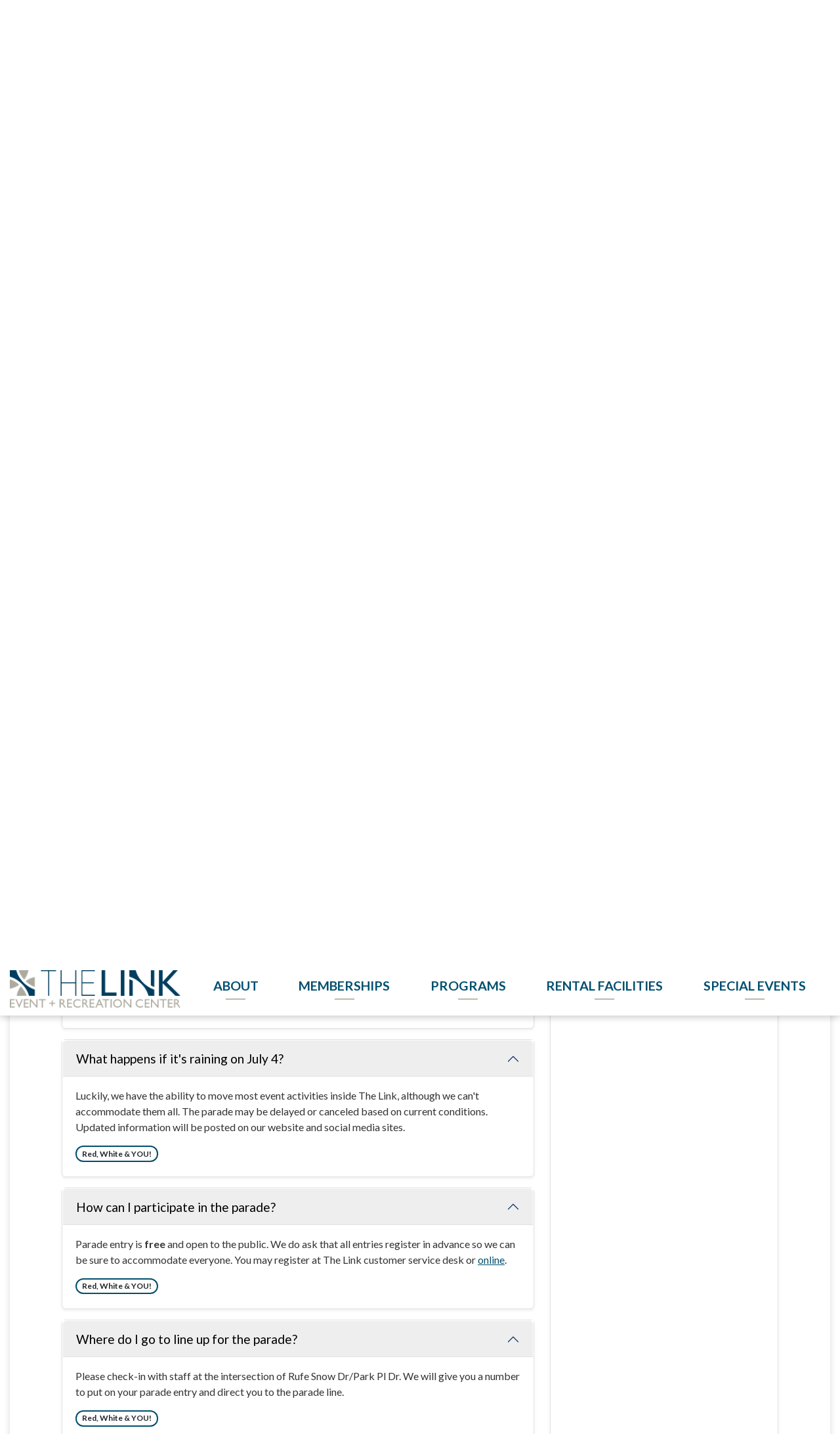

--- FILE ---
content_type: text/html; charset=utf-8
request_url: https://www.thelinkrec.com/m/faq?cat=16
body_size: 27631
content:

<!DOCTYPE html>
<html lang="en">
<head>

	<meta http-equiv="Content-type" content="text/html; charset=UTF-8">
<!-- Google Tag Manager for GA4 -->
				<script>(function(w,d,s,l,i){w.GAMeasurementID='G-ZFZ1L8QQJG';w[l]=w[l]||[];w[l].push({'gtm.start':
				new Date().getTime(),event:'gtm.js'});var f=d.getElementsByTagName(s)[0],
				j=d.createElement(s),dl=l!='dataLayer'?'&l='+l:'';j.async=true;j.src=
				'https://www.googletagmanager.com/gtm.js?id='+i+dl;f.parentNode.insertBefore(j,f);
				})(window,document,'script','cpDataLayerGA4','GTM-K73C5PS');</script>
				<!-- End Google Tag Manager for GA4 -->
				<script type='text/javascript'>
					var enableTelemetry = 'false'
					var aiConfig = {
					instrumentationKey: '1cde048e-3185-4906-aa46-c92a7312b60f'						
					}
					var appInsights = window.appInsights || function (a) { function b(a) { c[a] = function () { var b = arguments; c.queue.push(function () { c[a].apply(c, b) }) } } var c = { config: a }, d = document, e = window; setTimeout(function () { var b = d.createElement('script'); b.src = a.url || 'https://js.monitor.azure.com/scripts/a/ai.0.js', d.getElementsByTagName('script')[0].parentNode.appendChild(b) }); try { c.cookie = d.cookie } catch (a) { } c.queue = []; for (var f = ['Event', 'Exception', 'Metric', 'PageView', 'Trace', 'Dependency']; f.length;)b('track' + f.pop()); if (b('setAuthenticatedUserContext'), b('clearAuthenticatedUserContext'), b('startTrackEvent'), b('stopTrackEvent'), b('startTrackPage'), b('stopTrackPage'), b('flush'), !a.disableExceptionTracking) { f = 'onerror', b('_' + f); var g = e[f]; e[f] = function (a, b, d, e, h) { var i = g && g(a, b, d, e, h); return !0 !== i && c['_' + f](a, b, d, e, h), i } } return c }(aiConfig);
					window.appInsights = appInsights, appInsights.queue && 0 === appInsights.queue.length;
					// Add telemetry initializer
					appInsights.queue.push(function() {
						appInsights.context.addTelemetryInitializer(function(envelope) {
							var telemetryItem = envelope.data.baseData;
							// To check the telemetry item’s type:
							if (!false)
							{
								//If the telemetry is not enabled, we still want to capture Google map custom event, so only allow that
								if (envelope.name.indexOf('.Event') == -1)
									return false;
							}
						});
					});						
					appInsights.trackPageView();
				</script>
	<script>
		function populateAntiForgery(token) {
			var input = document.createElement("input");
			input.name = "__RequestVerificationToken";
			input.type = "hidden";
			input.value = token;
			var absPat = /^https?:\/\/|^\/\//i;
			var forms = document.getElementsByTagName("form");
			for (var i = 0; i < forms.length; i++) {
				if (forms[i].method == "post" &&
					!forms[i].querySelector('[name="__RequestVerificationToken"]') &&
					!absPat.test(forms[i].getAttribute("action"))) {
					forms[i].appendChild(input.cloneNode());
				}
			}
		}

		function getAntiForgeryToken(callback, error) {
			var xhr = new XMLHttpRequest();
			xhr.open("GET", "/antiforgery");
			xhr.addEventListener("load", function() {
				try {
					if (this.status !== 200) {
						throw Error("Invalid status. Could not retrieve antiforgery token.");
		}
					var obj = JSON.parse(this.responseText);
					callback(obj.token);
				} catch (e) {
					typeof error === "function" && error(e);
				}
			});
			xhr.send();
		}

		getAntiForgeryToken(function(token) {
			if (document.readyState === "complete"
				|| document.readyState === "loaded" 
				|| document.readyState === "interactive") {
				populateAntiForgery(token);
				return;
			}
			document.addEventListener("DOMContentLoaded", function() {
				populateAntiForgery(token);
			}, false);
		}, console.error);
			</script>
			

	<script type="text/javascript">
		window.departmentHeader = {};
		window.pageSectionTracker = {};
		window.isResponsiveEnabled = true;
		window.isRemoveSetHeights= false;
		if (window.isRemoveSetHeights) {
			document.documentElement.className += ' removeSetHeights';
		}
		window.mainMenuMediaQuery = 'screen and (max-width: 40em)';
		window.isMobileBrowserIncludingTablets = false;
		window.fixedResponsiveMenu = false;
		window.fullWidthResponsiveMenu = true;
		window.responsiveMenuHeight = '';
		window.responsiveMenuFontSize = '';
		(function () {
			window.setSizeCookie = function () {
				document.cookie = "dpi=" + window.devicePixelRatio + "; path=/";
				document.cookie = "viewportWidth=" + window.innerWidth + "; path=/";
				document.cookie = "viewportHeight=" + window.innerHeight + "; path=/";
				if (screen && screen.width && screen.height) {
					document.cookie = "screenWidth=" + screen.width + "; path=/";
					document.cookie = "screenHeight=" + screen.height + "; path=/";
				}
				document.cookie = "responsiveGhost=1; path=/";
			};

			setSizeCookie();
		}());
	</script>
		<meta name="viewport" content="width=device-width, initial-scale=1">
	<script async src="https://docaccess.com/docbox.js"></script>
	
	
	<meta name="theme-color" content="#004f6e">
	<link rel="icon" href="/images/favicon.ico" type="image/x-icon">
	<link rel="shortcut icon" href="/images/favicon.ico" type="image/x-icon">
		

			<script src="/Assets/Scripts/jQuery/jquery-2.2.4.min.js"></script>
	<script src="/Assets/Scripts/jQuery/jQuery-migrate-1.4.1.js" type="text/javascript"></script>
	

	<!--[if IE 6]><script language="JavaScript" type="text/javascript"> var isie6 = true; </script><![endif]-->
	<!--[if IE 7]><script language="JavaScript" type="text/javascript"> var isie7 = true; </script><![endif]-->
	<!--[if IE 8]><script language="JavaScript" type="text/javascript"> var isie8 = true; </script><![endif]-->
	<!--[if IE 9]><script language="JavaScript" type="text/javascript"> var isie8 = true; </script><![endif]-->
	<script type="text/javascript"><!--
	var intCountryCode = 840;
	var externalSiteDialogHeight = '390px';
	var order = '';
//--></script>
	
	<link href="/-1465647691.css" rel="stylesheet" type="text/css">	<link href="/-1404052528.css" rel="stylesheet" type="text/css">

	<link rel="stylesheet" type="text/css" href="/Assets/Styles/Print.css" media="print">
	<script type="text/javascript">
		window.Pages = window.Pages || {};
		// FrontEnd RWD initialization
		window.Pages.rwdReady = $.Deferred();
		window.Pages.toolBarDeferred = $.Deferred();
		window.Pages.rwdSetupComplete = $.Deferred();
		window.Pages.megaMenuLoaded = $.Deferred();
		window.Pages.angularToolbarComplete = $.Deferred();
		window.Pages.frontEndToolbarComplete = $.Deferred();
	</script>
	<!--CPHeadContent-->
	<script src="/-28722462.js" type="text/javascript"></script>
	
	
	

    <meta charset="utf-8" />
    <meta name="viewport" content="width=device-width, initial-scale=1.0" />
    <title>Frequently Asked Questions - CivicPlus.CMS.FAQ</title>
    <link rel="stylesheet" href="/static/FAQ/css/styles.css?v=qvlZK-I_hebLo0cR5up_MbdoHosjbCK4CP6YmXkCBh8" />
    <link rel="stylesheet" id="LiveEditCSS" type="text/css" href="/Assets/AdminRefresh/LiveEdit/Styles/LiveEdit.css" />

	<!--This is cached layout-->


	<!--[if lte IE 8]><link rel="stylesheet" type="text/css" href="/App_Themes/ie8.css"><![endif]-->
	<!--[if lte IE 7]><link rel="stylesheet" type="text/css" href="/App_Themes/ie7.css"><![endif]-->
	<!--[if lte IE 6]><link rel="stylesheet" type="text/css" href="/App_Themes/ie6.css"><![endif]-->
	<!--[if lt IE 9]><script type="text/javascript" src="/Scripts/html5.js"></script><![endif]-->

	<script type="text/javascript">
		setEditorVariables(false, 840);
		function getPrintPreviewType() { return 0; } function printPreview() {pPreview(getPrintPreviewType()); }
	</script>
	<script src="/Assets/Scripts/AlpineJS/3.14.1/alpine.min.js" type="text/javascript" defer="defer"></script>
</head>
<body class="wide ">

    <script>jQuery(document).click(function (event) {
	var target = jQuery(event.target);
	if (target.attr('src') && target.parents('.image').length && target.parents('.widget').length) {
		var text = target.attr('title');
		
		if (!text.length) {
			text = "N/A";
		}
		ga('send',
			{
				hitType: 'event',
				eventCategory: 'Image',
				eventAction: 'Image - ' + text,
				eventLabel: window.location.href
			});
	}
	if (target.is('button') || target.hasClass('button') || target.parents().hasClass('button')) {
		var text = "";
		if (target.parents('.button')[0]) {
			text = target.parents('.button').first().text();
		} else if (target.text().length) {
			text = target.text();
		} else if (target.attr('title').length) {
			text = target.attr('title');
		}
		if (!text.length) {
			text = "N/A";
		}
		ga('send',
			{
				hitType: 'event',
				eventCategory: 'Button',
				eventAction: 'Button - ' + text,
				eventLabel: window.location.href
			});
	}
	if (target.parents('.widgetCustomHtml').length) {
		ga('send',
			{
				hitType: 'event',
				eventCategory: 'Custom Html',
				eventAction: 'Custom Html Clicked',
				eventLabel: window.location.href
			});
	}
	if (target.parents('.editor').length) {
		ga('send',
			{
				hitType: 'event',
				eventCategory: 'Editor',
				eventAction: 'Editor Link Clicked',
				eventLabel: window.location.href
			});
	}
	if (target.parents('.GraphicLinks').length) {
		var text = "";
		var targetGraphicLink = target;
		if (target.hasClass('widgetGraphicLinksLink')) {
			targetGraphicLink = jQuery(target.children()[0]);
		}
		if (targetGraphicLink.hasClass('text')) {
			text = targetGraphicLink.text();
		} else if (targetGraphicLink.attr('src').length) {
			if (targetGraphicLink.attr('alt').length) {
				text = targetGraphicLink.attr('alt');
			} else {
				text = targetGraphicLink.attr('src');
			}
		} else {
			text = "N/A";
		}
		ga('send',
			{
				hitType: 'event',
				eventCategory: 'Graphic Links',
				eventAction: 'Graphic Link - ' + text,
				eventLabel: window.location.href
			});
	}
	if (target.parents('.InfoAdvanced').length) {
		ga('send',
			{
				hitType: 'event',
				eventCategory: 'Info Advanced',
				eventAction: 'Info Advanced Clicked',
				eventLabel: window.location.href
			});
	}
	if (target.parents('.list').length) {
		ga('send',
			{
				hitType: 'event',
				eventCategory: 'List',
				eventAction: 'List Clicked',
				eventLabel: window.location.href
			});
	}
	if (target.parents('.megaMenuItem').length || target.parents('.topMenuItem').length) {
		var megaMenuText = jQuery('.topMenuItem.mouseover').find('span').text();
		var breadCrumbs = [];
		jQuery('.breadCrumbs > li').each(function () {
			 breadCrumbs.push(this.textContent);
		});
		var pageTitle = breadCrumbs.join('>');
		var subTitleText = target.parents('.megaMenuItem').children('.widgetTitle').children().text();
		var text = "";
		if (pageTitle) {
			text += pageTitle + " | ";
		} else {
			text += document.title + ' - ';
		}
		if (target.text() == "" && megaMenuText == "") {
			text += "N/A";
		} else if (target.text().length && megaMenuText.length) {
			if (megaMenuText == target.text()) {
				text += megaMenuText;
			} else {
				text += megaMenuText + " - " + subTitleText + " - " + target.text();
			}
		} else if (target.text() == "") {
			text += megaMenuText;
		} else {
			text += target.text();
		}
		if (!text.length) {
			text = "N/A";
		}
		ga('send',
			{
				hitType: 'event',
				eventCategory: 'Mega Menu',
				eventAction: 'Mega Menu : ' + text,
				eventLabel: window.location.href
			});
	}
	if (target.parents('.widgetNewsFlash').length && target.parents('.widgetItem').length) {
		var text = jQuery(target.parents('.widgetItem')[0]).find('.widgetTitle').children().text();
		if (!text.length) {
			text = "N/A";
		}
		ga('send',
			{
				hitType: 'event',
				eventCategory: 'News Flash',
				eventAction: 'News Flash - ' + text,
				eventLabel: window.location.href
			});
	}
	if (target.hasClass('widgetQuickLinksLink') || target.find('.widgetQuickLinksLink').length) {
		var text = target.text();
		if (!text.length) {
			text = "N/A";
		}
		ga('send',
			{
				hitType: 'event',
				eventCategory: 'Quick Links',
				eventAction: 'Quick Links - ' + text,
				eventLabel: window.location.href
			});
	}
	if (target.attr('src') && target.parents('.cpSlideshow').length) {
		var text = target.attr('title');
		if (!text.length) {
			text = "N/A";
		}
		ga('send',
			{
				hitType: 'event',
				eventCategory: 'Slideshow',
				eventAction: 'Slideshow - ' + text,
				eventLabel: window.location.href
			});
	}
	if (target.parents('.widgetText').length) {
		ga('send',
			{
				hitType: 'event',
				eventCategory: 'Text',
				eventAction: 'Text Link Clicked',
				eventLabel: window.location.href
			});
	}
});</script>

    <div id="fb-root"></div>
<div id=skipToContentLinks>
<a href="#contentarea" target="_self" class="skipToContentLink">Skip to Main Content</a>
</div>
    <form id="frmReferenceFormForTelerikEditorDialogs"></form>

        <input type="hidden" id="GoogleMapsKey" value="AIzaSyDWUuE-ifkbhxblF920N8MjpBdTg1Wt784">



    <input type="hidden" id="cpcDomain" value="https://cp-civicplusuniversity2.civicplus.com">
    <input type="hidden" id="hdnStructureID" value="2">
    <input type="hidden" id="hdnContentCollectionID" value="9dd17759-87ea-4283-9b9c-cb1c70ebe70c">
    <input type="hidden" id="hdnWorkingCopyID" value="00000000-0000-0000-0000-000000000000">
    <input type="hidden" id="hdnThemeID" value="17">
    <input type="hidden" id="pageIsFrontEnd" value="true">
    <input type="hidden" id="pageModuleID" value="25">
    <input type="hidden" id="pagePageID">

        <input type="hidden" id="hdnModuleID" value="25">
            <img id="imgLogoPrintPreview" src="/ImageRepository/Document?documentID=27" alt="The Link Recreation Center, TX">
<div id="stickyPlaceholder"></div>
    <div id="outer-wrap" class="outer-wrap">
        <div id="inner-wrap" class="inner-wrap">
                <div id="divToolbars" class="cpToolbars newCP mui-fixed" style="">
                    



                </div>
            <div id="bodyWrapper">
                <div id="mainNavHolderMobile" class="mainNavHolderMobile"></div>
                
<div data-cprole="structuralContainer" id="bodyContainerTS">
<!-- Header Container --><header data-cprole="structuralContainer" id="headerContainerTS" class="fixedTopTS">
<div class="siteWrap"><div data-cprole="banner" id="bannerLogoTS" class="bannerLogoTS empty">




				<a id="bannerLogoTS-58" style="			display: block; text-align: center;
" class="bannerObject" href="/" target="_self"><img alt="Homepage" class="bannerObject" height="120" src="/ImageRepository/Document?documentID=70" width="554"></a>
</div><nav data-cprole="nav" id="mainNav" class="siteNav mainNav" role="navigation">
<ol id="mainNavMenu" data-parent="1" class="rootNavMenu" role="menu"><!--
--><li id="MainItem27" class="topMenuItem" role="none" data-pageid="27" data-displaymegamenu="True"><!--
			--><!--
			--> <a role="menuitem" aria-haspopup=true aria-expanded='false' id="mainNavAbout" class="navMainItem mainNavItem mainNavItem1" href="/27/About" target="_self">   About </a>			<!--
			--><!--
			--></li><!----><li id="MainItem101" class="topMenuItem" role="none" data-pageid="101" data-displaymegamenu="True"><!--
			--><!--
			--> <a role="menuitem" aria-haspopup=true aria-expanded='false' id="mainNavMemberships" class="navMainItem mainNavItem mainNavItem2" href="/101/Memberships" target="_self">   Memberships </a>			<!--
			--><!--
			--></li><!----><li id="MainItem31" class="topMenuItem" role="none" data-pageid="31" data-displaymegamenu="True"><!--
			--><!--
			--> <a role="menuitem" aria-haspopup=true aria-expanded='false' id="mainNavPrograms" class="navMainItem mainNavItem mainNavItem3" href="/31/Programs" target="_self">   Programs </a>			<!--
			--><!--
			--></li><!----><li id="MainItem35" class="topMenuItem" role="none" data-pageid="35" data-displaymegamenu="True"><!--
			--><!--
			--> <a role="menuitem" aria-haspopup=true aria-expanded='false' id="mainNavRentalFacilities" class="navMainItem mainNavItem mainNavItem4" href="/35/Rental-Facilities" target="_self">   Rental Facilities </a>			<!--
			--><!--
			--></li><!----><li id="MainItem9" class="topMenuItem" role="none" data-pageid="9" data-displaymegamenu="True"><!--
			--><!--
			--> <a role="menuitem" aria-haspopup=true aria-expanded='false' id="mainNavSpecialEvents" class="navMainItem mainNavItem mainNavItem5" href="/9/Special-Events" target="_self">   Special Events </a>			<!--
			--><!--
			--></li><!---->
</ol>


	<script type="text/javascript">
		(function () {
			function setupMenu() {
				const menuID = 'mainNavMenu';
				const menuType = MAIN_MENU;

				//setup menu manager properties for main menu
				if (!menuManager.mobileMainNav && true)
					menuManager.adjustMainItemsWidth('#' + menuID);
				menuManager.isMainMenuEditable = false;
				menuManager.mainMenuMaxSubMenuLevels = 4;
				menuManager.setMOMMode(2, menuType);

				//Init main menu
				const setupDraggable = menuManager.isMainMenuEditable;
				const urlToGetHiddenMenus = '/Pages/MenuMain/HiddenMainSubMenus?pageID=1&moduleID=25&themeID=17&menuContainerID=mainNav';

				menuManager.setupMenu(menuID, 'mainNav', menuType, setupDraggable, urlToGetHiddenMenus);
				menuManager.mainMenuInit = true;
				menuManager.mainMenuTextResizer = false;
				if (1.00 > 0)
					menuManager.mainMenuTextResizerRatio = 1.00;
				if (window.isResponsiveEnabled)
					menuManager.mainMenuReady.resolve();

			}

			if (document.readyState === "complete"
				|| document.readyState === "loaded"
				|| document.readyState === "interactive") {
				setupMenu();
				return;
			}

			document.addEventListener("DOMContentLoaded", setupMenu);
		})();
	</script>


<aside data-cprole="megaMenu" id="megaMenu" class="megaMenu" style="display: none;"><input type="hidden" id="megaMenuPopupDirection" value="0"><input type="hidden" id="megaMenuWidthReference" value="0"><aside role="menu" data-cprole="contentContainer" id="mainNavMegaMenu27" class="contentTop mainNavMegaMenu megaMenuContainer pageID_27 hidden" data-orientation="horizontal">	<div id="cc5c58dd4a-9f1a-4fa4-8362-df8f54580051" data-containerid="5c58dd4a-9f1a-4fa4-8362-df8f54580051" class="pageContent cpGrid cpGrid24 showInMobile">
				                



	</div>
</aside><aside role="menu" data-cprole="contentContainer" id="mainNavMegaMenu101" class="contentTop mainNavMegaMenu megaMenuContainer pageID_101 hidden" data-orientation="horizontal">	<div id="cca664b5ab-1858-493d-952e-b89e38ae067a" data-containerid="a664b5ab-1858-493d-952e-b89e38ae067a" class="pageContent cpGrid cpGrid24 showInMobile">
				                



	</div>
</aside><aside role="menu" data-cprole="contentContainer" id="mainNavMegaMenu31" class="contentTop mainNavMegaMenu megaMenuContainer pageID_31 hidden" data-orientation="horizontal">	<div id="cc7f158c97-5e92-4308-b637-708f2012847d" data-containerid="7f158c97-5e92-4308-b637-708f2012847d" class="pageContent cpGrid cpGrid24 showInMobile">
				                



	</div>
</aside><aside role="menu" data-cprole="contentContainer" id="mainNavMegaMenu35" class="contentTop mainNavMegaMenu megaMenuContainer pageID_35 hidden" data-orientation="horizontal">	<div id="ccdfd8cd59-64b9-4b80-a37a-41719ed08ef1" data-containerid="dfd8cd59-64b9-4b80-a37a-41719ed08ef1" class="pageContent cpGrid cpGrid24 showInMobile">
				                



	</div>
</aside><aside role="menu" data-cprole="contentContainer" id="mainNavMegaMenu9" class="contentTop mainNavMegaMenu megaMenuContainer pageID_9 hidden" data-orientation="horizontal">	<div id="cc79ae0f06-9077-405a-aa90-114e368a66a1" data-containerid="79ae0f06-9077-405a-aa90-114e368a66a1" class="pageContent cpGrid cpGrid24 showInMobile">
				                



	</div>
</aside></aside></nav></div>
</header><!-- Banner --><div data-cprole="structuralContainer" id="bannerContainerTS">
<div data-cprole="banner" id="banner1"><div data-cprole="structuralContainer" id="bannerSizingTS">
<div data-cprole="structuralContainer" id="bannerSearchTS">
<div class="siteWrap"><div data-cprole="contentContainer" id="searchTS">	<div id="cc9b60f99d-dff0-4130-9ae0-a6a8ea8e51f4" data-containerid="9b60f99d-dff0-4130-9ae0-a6a8ea8e51f4" class="pageContent cpGrid cpGrid24 isLockedContainer showInMobile">
				                

		<div class="row outer wide"><!--
--><div class="outer col col8 first" style="" data-widgetcontainerid="19768d2b-ea60-4edb-8a14-0d2c199c1062">				
	<div class="row nest first last wide">
	
	<div class="inner col col8 first last ideb885c85-3b53-4cd4-b8e6-866ca3970127" style="" data-widgetcontainerid="eb885c85-3b53-4cd4-b8e6-866ca3970127">	
<div data-widget-id="1918d4a4-6e25-4363-9e20-eb96cfe2b971" data-widget-controller-path="/GraphicLinks/Widget">
</div>
	</div> <!-- inner column -->

	</div> <!-- inner row -->

			</div><!-- outer column --><!----><div class="outer col col1" style="" data-widgetcontainerid="8af980fd-a801-4414-b182-e472a91bbff3">				
	<div class="row nest first last wide">
	
	<div class="inner col col1 first last ide37ad853-8443-43f9-a121-7dc5f5457ff0" style="" data-widgetcontainerid="e37ad853-8443-43f9-a121-7dc5f5457ff0">	

<div class="widget widgetSpacer" id="cb7df024-8aa8-4404-9011-94f8fd2cec72"></div>	</div> <!-- inner column -->

	</div> <!-- inner row -->

			</div><!-- outer column --><!----><div class="outer col col15 last" style="" data-widgetcontainerid="833eac2c-e6dc-46fb-b6cb-c12f23712bfc">				
	<div class="row nest first last wide">
	
	<div class="inner col col15 first last idc63787f3-b6ad-4820-bfa9-206c24659ca1" style="" data-widgetcontainerid="c63787f3-b6ad-4820-bfa9-206c24659ca1">	
<div data-widget-id="8672af67-4870-4072-9d3a-3506e7d950c1" data-widget-controller-path="/Layout/WidgetSearch">
	
	<script defer type="text/javascript" src="/Common/Controls/jquery-ui-1.14.1/jquery-ui.min.js"></script>
	<script defer src="/Areas/Layout/Assets/Scripts/Search.js" type="text/javascript"></script>
	<script defer type="text/javascript">

		$(document).ready(function () {
			try {
				$(".widgetSearchButton.widgetSearchButton8672af67-4870-4072-9d3a-3506e7d950c1").click(function (e) {
				e.preventDefault();
					if (false||$("#ysnSearchOnlyDept8672af67-4870-4072-9d3a-3506e7d950c1").is(':checked'))
					{
						doWidgetSearch($(this).siblings(".widgetSearchBox").val(), Number(0));
					}
					else {
						doWidgetSearch($(this).siblings(".widgetSearchBox").val(), 0);
					}
			});
			$("#searchField8672af67-4870-4072-9d3a-3506e7d950c1").keypress(function (e) {
				if (window.clipboardData) {
					if (e.keyCode === 13) {
						if ($("#ysnSearchOnlyDept8672af67-4870-4072-9d3a-3506e7d950c1").is(':checked') || false) {
								doWidgetSearch($(this).val(), Number(0));
							} else {
								doWidgetSearch($(this).val(), 0);
							}
						return false;
					}
				} else {
					if (e.which === 13) {
						if ($("#ysnSearchOnlyDept8672af67-4870-4072-9d3a-3506e7d950c1").is(':checked') || false) {
								doWidgetSearch($(this).val(), Number(0));
							} else {
								doWidgetSearch($(this).val(), 0);
							}
						return false;
					}
				}
				return true;
			});

				if (true) {
					var currentRequest = null;
					var $searchField = $("#searchField8672af67-4870-4072-9d3a-3506e7d950c1").autocomplete({
						source: function (request, response) {
							currentRequest = $.ajax({
								url: '/Search/AutoComplete' + ($("#ysnSearchOnlyDept8672af67-4870-4072-9d3a-3506e7d950c1").is(':checked') || false? '?departmentId=0' : ''),
								dataType: "json",
								timeout: 10000,
								beforeSend: function () {
									if (currentRequest != null) {
										currentRequest.abort();
									}
								},
								data:
								{
									term: request.term,
								},
								success: function (data) {
									response(data);
									$('.autoCompleteError').remove();
								},
								error: function (xmlhttprequest, textstatus, message) {
									if (textstatus === "timeout") {
										if ($("#searchField8672af67-4870-4072-9d3a-3506e7d950c1").siblings('.autoCompleteError').length == 0)
											$('<span class="autoCompleteError"><p class="alert error">Search autocomplete is currently not responding. Please try again later.</p></span>').insertAfter($("#searchField8672af67-4870-4072-9d3a-3506e7d950c1"));
									}
								}
							});
						},
						html: true,
						delay: 500,
						select: function (event, ui) {
							$(this).val(ui.item.value);
							$(this).next().click();
						}
					});

					$searchField.data("ui-autocomplete")._renderItem = function (ul, item) {
						return $("<li class=\"itemList\"></li>")
							.data("ui-autocomplete-item", item)
							.append("<a>" + item.label + "</a>")
							.appendTo(ul);
					};
}
}
			catch(e) {} //we're going to eat this error. Autocomplete won't work but we dont wan't to break anything else on the page.
		});
	</script>

	<section id="widgetPreviewSearch" class="widget widgetSearch skin43 widgetOptionSet15" style="display: block;" aria-label="Search">
				<!-- For the button on the right -->
		<div class="widgetBody buttonRight">
			<input class="widgetSearchBox widgetSearchBox8672af67-4870-4072-9d3a-3506e7d950c1" cp5ph="true" id="searchField8672af67-4870-4072-9d3a-3506e7d950c1" name="searchField" onchange="searchBtnApplyQuery();" placeholder="Search..." title="Search..." type="text" value="">
						<a href="/Search/Results" id="btnSearchIcon" class="widgetSearchButton widgetSearchButton8672af67-4870-4072-9d3a-3506e7d950c1" role="button"><img alt="Search" class="imageHover" data-hover="/ImageRepository/Document?documentID=106" data-image="/ImageRepository/Document?documentID=107" src="/ImageRepository/Document?documentID=107"></a>

			<label class="searchLabel" for="searchField8672af67-4870-4072-9d3a-3506e7d950c1">Search</label>
		</div>

	</section>


<style scoped>
	  
		.widgetSearch ::-webkit-input-placeholder {
		color: #004F6E;
	  }
		.widgetSearch :-moz-placeholder { /* Firefox 18- */
	   color: #004F6E;
	}
		.widgetSearch ::-moz-placeholder {  /* Firefox 19+ */
	   color: #004F6E;
	}
	.widgetSearch :-ms-input-placeholder {
	   color: #004F6E;
	}
	

	.widgetSearch .widgetBody .widgetSearchBox8672af67-4870-4072-9d3a-3506e7d950c1
	{
		color: #004F6E;
		font-family: Lato;
font-size: 1em;
height: 50px;
border: none;
padding: 0 80px 0 15px;
	}
	.widgetSearch .widgetBody .widgetSearchButton8672af67-4870-4072-9d3a-3506e7d950c1
	{
		width: 50px;
	}
	.widgetSearch .widgetSearch-onlyDept8672af67-4870-4072-9d3a-3506e7d950c1
	{
		display: inline-block;
		color: #333;
		
		
		 padding-top: 10px;
	}
	#ysnSearchOnlyDept8672af67-4870-4072-9d3a-3506e7d950c1
	{
		position: relative;
		top: .125em;
	}

</style>

<link rel="stylesheet" href="/Common/Controls/jquery-ui-1.14.1/jquery-ui.min.css">
<link rel="stylesheet" href="/Common/Controls/jquery-ui-1.14.1/jquery-ui.theme.min.css">



<script type="text/javascript">
	//Updates search icons href to have the correct queryString
	function searchBtnApplyQuery() {
		document.getElementById("btnSearchIcon").href = "/Search?searchPhrase=" + document.getElementById("searchField8672af67-4870-4072-9d3a-3506e7d950c1").value;
	}
	</script>

</div>
	</div> <!-- inner column -->

	</div> <!-- inner row -->

			</div><!-- outer column --><!--		--></div> <!-- outer row -->


	</div>
</div></div>
</div>
</div>




		<div id="bannerImagesJSON56" class="hidden"></div>
		<div id="bannerSlideshowControls_banner1" class="bannerSlideshowControlsNew none " style="display:none">
			<a id="arrowPrev_banner1" tabindex="0" class="arrowNew prev" aria-label="Banner Arrow Previous"><svg style=" " class=""><use xmlns:xlink="http://www.w3.org/1999/xlink" xlink:href="#iconSlideshowArrowLeft"></use></svg></a>
			<a id="arrowNext_banner1" tabindex="0" class="arrowNew next" aria-label="Banner Arrow Next"><svg style=" " class=""><use xmlns:xlink="http://www.w3.org/1999/xlink" xlink:href="#iconSlideshowArrowRight"></use></svg></a>
		</div>
			<script type="text/javascript">
				$(window).on("load", function () {
					$.when(window.Pages.rwdSetupComplete)
						.done(function () {
							renderExternalBannerSlideshow('banner1',
								{"BannerOptionID":56,"ThemeID":17,"SlotName":"banner1","Name":"Default","IsDefault":true,"BannerMode":2,"SlideShowSlideTiming":null,"SlideshowTransition":0,"SlideShowTransitionTiming":null,"ImageScale":true,"ImageAlignment":1,"ImageScroll":true,"MuteSound":true,"VideoType":0,"Status":40,"SlideshowControlsPosition":0,"SlideshowControlsAlignment":0,"SlideshowBannerControlsColorScheme":0,"DisplayVideoPauseButton":false,"VideoPauseButtonAlignment":1,"VideoPauseButtonControlsAlignment":0,"VideoPauseButtonStyle":"#FFFFFF","VideoPauseButtonBackgroundStyle":"#000000","VideoPauseButtonAlignmentClass":"alignRight viewport","DisplaySlideshowPauseButton":true,"SlideshowControlsColor":"#FFFFFF","SlideshowControlsBackgroundColor":"#000000","SlideshowPauseButtonClass":"isHidden","BannerImages":[{"BannerImageID":74,"BannerOptionID":56,"FileName":"/ImageRepository/Document?documentID=69","Height":400,"Width":2200,"StartingOn":null,"StoppingOn":null,"IsLink":false,"LinkAddress":null,"Sequence":1,"RecordStatus":0,"ModifiedBy":0,"ModifiedOn":"\/Date(-62135575200000)\/","AltText":""},{"BannerImageID":75,"BannerOptionID":56,"FileName":"/ImageRepository/Document?documentID=68","Height":400,"Width":2200,"StartingOn":null,"StoppingOn":null,"IsLink":false,"LinkAddress":null,"Sequence":2,"RecordStatus":0,"ModifiedBy":0,"ModifiedOn":"\/Date(-62135575200000)\/","AltText":""},{"BannerImageID":76,"BannerOptionID":56,"FileName":"/ImageRepository/Document?documentID=67","Height":400,"Width":2200,"StartingOn":null,"StoppingOn":null,"IsLink":false,"LinkAddress":null,"Sequence":3,"RecordStatus":0,"ModifiedBy":0,"ModifiedOn":"\/Date(-62135575200000)\/","AltText":""}],"BannerVideos":[],"RecordStatus":0,"ModifiedBy":0,"ModifiedOn":"\/Date(-62135575200000)\/"},
								'/App_Themes/Simple/Images/',
								'Rotating');
						});
				});
			</script>

</div>
</div><!-- Content container --><div data-cprole="structuralContainer" id="mainContainerTS">
<div class="siteWrap"><div data-cprole="structuralContainer" id="mainWrapTS" class="mainWrap" role="main">
<div data-cprole="structuralContainer" id="outerContentWrapTS" class="outerContentWrap">
<div data-cprole="structuralContainer" id="contentWrapTS" class="contentWrap">
<div data-cprole="breadCrumbs" id="breadCrumbs" class="breadCrumbContainer">		<ol class="semanticList breadCrumbs">
			<li><a class="breadCrumb" href="/">Home</a></li>
		

    <li><a class="breadCrumb" href="/m/FAQ">FAQ</a></li>
</ol>

	   
    
</div><div data-cprole="mainContentContainer" id="moduleContent">
	

    <div id="outer-wrapper" class="redesign-container">
        


    <div class="faq-container content container p-md-4 p-3 grid">
        <!-- Header -->
        <header class="mb-4 mb-sm-5">
            

<div id="faq-header-search" class="row gy-2 gy-md-0 mb-3">
    <div class="col-md-8 order-md-1">
        <div class="input-group"><input class="form-control rounded-pill border search-input" name="searchTerms" placeholder="Search and discover questions"
       value="" aria-label="Search Input" type="search" id="search-input" hx-get="/m/faq" 
       hx-trigger="change" hx-target="#main-wrapper" hx-swap="outerHTML" 
       hx-push-url="true" hx-include="[name='cat']" asp-for="SearchTerms">
<span class="input-group-append position-absolute module-search end-0">
    <button class="btn btn-outline-secondary btn-search rounded-pill border-0 shadow-none" type="button" aria-label="Search">
        <svg xmlns="http://www.w3.org/2000/svg" width="16" height="16" fill="currentColor"
             class="bi bi-search" viewBox="0 0 16 16">
            <path
                d="M11.742 10.344a6.5 6.5 0 1 0-1.397 1.398h-.001q.044.06.098.115l3.85 3.85a1 1 0 0 0 1.415-1.414l-3.85-3.85a1 1 0 0 0-.115-.1zM12 6.5a5.5 5.5 0 1 1-11 0 5.5 5.5 0 0 1 11 0"/>
        </svg>
    </button>
</span></div>
    </div>
    <div class="col-md-4 order-md-2">
        <select class="form-select" name="cat" hx-get="/m/faq" hx-target="#main-wrapper" hx-include="[name='searchTerms']" hx-trigger="change" hx-push-url="true" aria-label="Category Name" id="CategoryId">
            <option value="">All categories</option>
                <option value="15" >General FAQs</option>
                <option value="16"  selected>Red, White &amp; YOU!</option>
                <option value="17" >Party Packages FAQs</option>
                <option value="18" >Easter Celebration FAQs</option>
                <option value="19" >Tricky Treat Trail &amp; Haunted Stacks FAQs</option>
                <option value="20" >Fiesta de Herencia</option>
        </select>
    </div>
</div>

            <div class="align-middle header-links d-flex justify-content-end grid gap-sm-3 gap-2">
            </div>
        </header>
        <!-- End of Header -->
        <main role="main" id="main-wrapper">
            <div class="row d-flex align-items-stretch">
                <div class="col-sm-12 col-md-8">
                    <h1 class="module-name mb-3">Frequently Asked Questions</h1>
                    <p class="text-secondary">Below you will find information that might help you understand how to find things or learn about information you might need to know about your city or town.</p>
                    

    <div id="faq-category-16" class="faq-category faq-category-16">
        <style scoped>
            .faq-category-16 {
                --categoryColor: #004f6e;
            }
        </style>
        <div id="faq-category-16-header" class="position-relative d-inline-flex align-items-center mb-3"
            onmouseover="faqCategoryMouseOver(this, event, 16);" onmouseout="faqCategoryMouseOut(this, event);"
            onfocus="this.onmouseover();" onblur="this.onmouseout();">
            <h2 class="m-0">Red, White &amp; YOU!</h2>
            <span class="badge text-body rounded-pill ms-2">17</span>
            <button type="button" class="btn btn-outline-secondary lh-1 p-1 ms-2 border-0 shadow-none expand-collapse-button"
                    title="Collapse all questions"
                    aria-label="Collapse all questions"
                    data-bs-target="#question-77, #question-78, #question-79, #question-80, #question-81, #question-82, #question-83, #question-84, #question-85, #question-86, #question-87, #question-88, #question-89, #question-90, #question-93, #question-96, #question-95"
                    data-category-id="16"
                    data-action="collapse">
                <svg xmlns="http://www.w3.org/2000/svg" width="16" height="16" fill="currentColor" class="bi bi-arrows-angle-contract" viewBox="0 0 16 16">
                    <path fill-rule="evenodd" 
                    d="M.172 15.828a.5.5 0 0 0 .707 0l4.096-4.096V14.5a.5.5 0 1 0 1 0v-3.975a.5.5 0 0 0-.5-.5H1.5a.5.5 0 0 0 0 1h2.768L.172 15.121a.5.5 0 0 0 0 .707M15.828.172a.5.5 0 0 0-.707 0l-4.096 4.096V1.5a.5.5 0 1 0-1 0v3.975a.5.5 0 0 0 .5.5H14.5a.5.5 0 0 0 0-1h-2.768L15.828.879a.5.5 0 0 0 0-.707" />
                </svg>
            </button>
        </div>


        <ul class="nav nav-pills mb-2 ps-0" role="tablist">
            <li class="nav-item faq-subcategory" role="presentation">
                <button class="nav-link active primary" data-subcategory-id="0">All Content</button>
            </li>

        </ul>

        <ul id="list-faq-category-16" aria-labelledby="faq-category-16-header"
            class="faq-list-group list-group list-group-flush list-unstyled mb-0 ps-0">
                

<li class="list-group-item accordion px-0 pt-3 faq-question-item" data-subcategory-id="">
	<div class="position-relative accordion-item shadow-sm" onmouseover="faqItemMouseOver(this, event, 77);"
		onmouseout="faqItemMouseOut(this, event);" onfocus="this.onmouseover();" onblur="this.onmouseout();">
		<h3 class="accordion-header faq-question-header">
			<button class="accordion-button gap-3 z-0" type="button" data-bs-toggle="collapse"
				data-bs-target="#question-77" aria-expanded="true" aria-controls="question-77"
				aria-label="Collapse question: Where and when is the event?">
				Where and when is the event?
			</button>
		</h3>
		<div id="question-77" class="accordion-collapse collapse show">
			<div class="accordion-body">
				<div class="pageStyles accordion-text fr-view"><p>Red, White &amp; YOU! 2025 is located at The Link Plaza (6750 Baker Boulevard) on Friday, July 4, from 9 to 11:30&nbsp;<abbr>a.m</abbr>.</p></div>
				<span class="badge text-body category-pill rounded-pill mw-100 text-truncate">Red, White &amp; YOU!</span>
			</div>
		</div>
	</div>
</li>
                

<li class="list-group-item accordion px-0 pt-3 faq-question-item" data-subcategory-id="">
	<div class="position-relative accordion-item shadow-sm" onmouseover="faqItemMouseOver(this, event, 78);"
		onmouseout="faqItemMouseOut(this, event);" onfocus="this.onmouseover();" onblur="this.onmouseout();">
		<h3 class="accordion-header faq-question-header">
			<button class="accordion-button gap-3 z-0" type="button" data-bs-toggle="collapse"
				data-bs-target="#question-78" aria-expanded="true" aria-controls="question-78"
				aria-label="Collapse question: Who may attend?">
				Who may attend?
			</button>
		</h3>
		<div id="question-78" class="accordion-collapse collapse show">
			<div class="accordion-body">
				<div class="pageStyles accordion-text fr-view"><p>Everyone! The event is <strong>free</strong> and open to the public.</p></div>
				<span class="badge text-body category-pill rounded-pill mw-100 text-truncate">Red, White &amp; YOU!</span>
			</div>
		</div>
	</div>
</li>
                

<li class="list-group-item accordion px-0 pt-3 faq-question-item" data-subcategory-id="">
	<div class="position-relative accordion-item shadow-sm" onmouseover="faqItemMouseOver(this, event, 79);"
		onmouseout="faqItemMouseOut(this, event);" onfocus="this.onmouseover();" onblur="this.onmouseout();">
		<h3 class="accordion-header faq-question-header">
			<button class="accordion-button gap-3 z-0" type="button" data-bs-toggle="collapse"
				data-bs-target="#question-79" aria-expanded="true" aria-controls="question-79"
				aria-label="Collapse question: Is there an admission fee?">
				Is there an admission fee?
			</button>
		</h3>
		<div id="question-79" class="accordion-collapse collapse show">
			<div class="accordion-body">
				<div class="pageStyles accordion-text fr-view"><p>No, the event is <strong>free</strong>, including parade entry.</p></div>
				<span class="badge text-body category-pill rounded-pill mw-100 text-truncate">Red, White &amp; YOU!</span>
			</div>
		</div>
	</div>
</li>
                

<li class="list-group-item accordion px-0 pt-3 faq-question-item" data-subcategory-id="">
	<div class="position-relative accordion-item shadow-sm" onmouseover="faqItemMouseOver(this, event, 80);"
		onmouseout="faqItemMouseOut(this, event);" onfocus="this.onmouseover();" onblur="this.onmouseout();">
		<h3 class="accordion-header faq-question-header">
			<button class="accordion-button gap-3 z-0" type="button" data-bs-toggle="collapse"
				data-bs-target="#question-80" aria-expanded="true" aria-controls="question-80"
				aria-label="Collapse question: What happens if it&#x27;s raining on July 4?">
				What happens if it&#x27;s raining on July 4?
			</button>
		</h3>
		<div id="question-80" class="accordion-collapse collapse show">
			<div class="accordion-body">
				<div class="pageStyles accordion-text fr-view"><p>Luckily, we have the ability to move most event activities inside The Link, although we can&apos;t accommodate them all. The parade may be delayed or canceled based on current conditions. Updated information will be posted on our website and social media sites.&nbsp;</p></div>
				<span class="badge text-body category-pill rounded-pill mw-100 text-truncate">Red, White &amp; YOU!</span>
			</div>
		</div>
	</div>
</li>
                

<li class="list-group-item accordion px-0 pt-3 faq-question-item" data-subcategory-id="">
	<div class="position-relative accordion-item shadow-sm" onmouseover="faqItemMouseOver(this, event, 81);"
		onmouseout="faqItemMouseOut(this, event);" onfocus="this.onmouseover();" onblur="this.onmouseout();">
		<h3 class="accordion-header faq-question-header">
			<button class="accordion-button gap-3 z-0" type="button" data-bs-toggle="collapse"
				data-bs-target="#question-81" aria-expanded="true" aria-controls="question-81"
				aria-label="Collapse question: How can I participate in the parade?">
				How can I participate in the parade?
			</button>
		</h3>
		<div id="question-81" class="accordion-collapse collapse show">
			<div class="accordion-body">
				<div class="pageStyles accordion-text fr-view"><p>Parade entry is <strong>free</strong> and open to the public. We do ask that all entries register in advance so we can be sure to accommodate everyone. You may register at The Link customer service desk or <a href="/FormCenter/Event-Forms-7/Patriotic-Parade-Entry-Form-76" rel="noopener" target="_blank">online</a>.</p></div>
				<span class="badge text-body category-pill rounded-pill mw-100 text-truncate">Red, White &amp; YOU!</span>
			</div>
		</div>
	</div>
</li>
                

<li class="list-group-item accordion px-0 pt-3 faq-question-item" data-subcategory-id="">
	<div class="position-relative accordion-item shadow-sm" onmouseover="faqItemMouseOver(this, event, 82);"
		onmouseout="faqItemMouseOut(this, event);" onfocus="this.onmouseover();" onblur="this.onmouseout();">
		<h3 class="accordion-header faq-question-header">
			<button class="accordion-button gap-3 z-0" type="button" data-bs-toggle="collapse"
				data-bs-target="#question-82" aria-expanded="true" aria-controls="question-82"
				aria-label="Collapse question: Where do I go to line up for the parade?">
				Where do I go to line up for the parade?
			</button>
		</h3>
		<div id="question-82" class="accordion-collapse collapse show">
			<div class="accordion-body">
				<div class="pageStyles accordion-text fr-view"><p>Please check-in with staff at the intersection of Rufe Snow Dr/Park Pl Dr. We will give you a number to put on your parade entry and direct you to the parade line.</p></div>
				<span class="badge text-body category-pill rounded-pill mw-100 text-truncate">Red, White &amp; YOU!</span>
			</div>
		</div>
	</div>
</li>
                

<li class="list-group-item accordion px-0 pt-3 faq-question-item" data-subcategory-id="">
	<div class="position-relative accordion-item shadow-sm" onmouseover="faqItemMouseOver(this, event, 83);"
		onmouseout="faqItemMouseOut(this, event);" onfocus="this.onmouseover();" onblur="this.onmouseout();">
		<h3 class="accordion-header faq-question-header">
			<button class="accordion-button gap-3 z-0" type="button" data-bs-toggle="collapse"
				data-bs-target="#question-83" aria-expanded="true" aria-controls="question-83"
				aria-label="Collapse question: What time does the parade start and how long will it last?">
				What time does the parade start and how long will it last?
			</button>
		</h3>
		<div id="question-83" class="accordion-collapse collapse show">
			<div class="accordion-body">
				<div class="pageStyles accordion-text fr-view"><p>The parade starts at 9&nbsp;<abbr>a.m.</abbr> and will last approximately 45 minutes depending on the amount of parade entries.&nbsp;</p></div>
				<span class="badge text-body category-pill rounded-pill mw-100 text-truncate">Red, White &amp; YOU!</span>
			</div>
		</div>
	</div>
</li>
                

<li class="list-group-item accordion px-0 pt-3 faq-question-item" data-subcategory-id="">
	<div class="position-relative accordion-item shadow-sm" onmouseover="faqItemMouseOver(this, event, 84);"
		onmouseout="faqItemMouseOut(this, event);" onfocus="this.onmouseover();" onblur="this.onmouseout();">
		<h3 class="accordion-header faq-question-header">
			<button class="accordion-button gap-3 z-0" type="button" data-bs-toggle="collapse"
				data-bs-target="#question-84" aria-expanded="true" aria-controls="question-84"
				aria-label="Collapse question: Where is the best place to watch the parade?">
				Where is the best place to watch the parade?
			</button>
		</h3>
		<div id="question-84" class="accordion-collapse collapse show">
			<div class="accordion-body">
				<div class="pageStyles accordion-text fr-view"><p>The parade will start on Baker Blvd/Rufe Snow Dr. Recommended viewing areas are as follows:</p><ol style="list-style-type: lower-alpha;"><li>The Link, 6750 Baker Blvd &amp; the 3200 block of Matthews Dr</li><li>Richland Hills Baptist Church, 6852 Baker Blvd</li><li>Alliene Mullendore Elementary (temporary site), 3250 Scruggs Park Dr</li><li>Windmill Park, 6936 Park Pl Dr (Pedestrian use only, no parking is available.)</li></ol></div>
				<span class="badge text-body category-pill rounded-pill mw-100 text-truncate">Red, White &amp; YOU!</span>
			</div>
		</div>
	</div>
</li>
                

<li class="list-group-item accordion px-0 pt-3 faq-question-item" data-subcategory-id="">
	<div class="position-relative accordion-item shadow-sm" onmouseover="faqItemMouseOver(this, event, 85);"
		onmouseout="faqItemMouseOut(this, event);" onfocus="this.onmouseover();" onblur="this.onmouseout();">
		<h3 class="accordion-header faq-question-header">
			<button class="accordion-button gap-3 z-0" type="button" data-bs-toggle="collapse"
				data-bs-target="#question-85" aria-expanded="true" aria-controls="question-85"
				aria-label="Collapse question: Where can I park?">
				Where can I park?
			</button>
		</h3>
		<div id="question-85" class="accordion-collapse collapse show">
			<div class="accordion-body">
				<div class="pageStyles accordion-text fr-view"><p>Limited parking is available on-site at The Link and City Hall. Overflow parking is available at Richland Hills Baptist Church at 6852 Baker Blvd and Alliene Mullendore Elementary (temporary site), 3250 Scruggs Park Dr. Shuttle will be provided from the elementary school.</p></div>
				<span class="badge text-body category-pill rounded-pill mw-100 text-truncate">Red, White &amp; YOU!</span>
			</div>
		</div>
	</div>
</li>
                

<li class="list-group-item accordion px-0 pt-3 faq-question-item" data-subcategory-id="">
	<div class="position-relative accordion-item shadow-sm" onmouseover="faqItemMouseOver(this, event, 86);"
		onmouseout="faqItemMouseOut(this, event);" onfocus="this.onmouseover();" onblur="this.onmouseout();">
		<h3 class="accordion-header faq-question-header">
			<button class="accordion-button gap-3 z-0" type="button" data-bs-toggle="collapse"
				data-bs-target="#question-86" aria-expanded="true" aria-controls="question-86"
				aria-label="Collapse question: What roads will be closed for the parade and when?">
				What roads will be closed for the parade and when?
			</button>
		</h3>
		<div id="question-86" class="accordion-collapse collapse show">
			<div class="accordion-body">
				<div class="pageStyles accordion-text fr-view"><p id="isPasted">The following roads will be closed temporarily for the event:</p><p>7:45 <abbr>a.m.</abbr> to 10:15 <abbr>a.m.</abbr>&nbsp;</p><ul><li>Rufe Snow Dr. from Baker Blvd. to Park Place Dr.</li></ul><p>8:30 <abbr>a.m.</abbr> to 10:15 <abbr>a.m.</abbr></p><ul><li>Kings Court</li><li>Kingsbury Avenue from Baker Boulevard to Park Place Drive</li><li>Mimosa Park Drive</li><li>Latham Drive from Baker Blvd to Scruggs Park Dr</li><li>Scruggs Park Drive from Baker Boulevard to Park Place Drive</li><li>Park Place Drive from Scruggs Park Drive to Rufe Snow Drive</li></ul><p>8:30 <abbr>a.m.</abbr> to 11:45 <abbr>a.m.</abbr> (approximately)</p><ul><li>Matthews Drive from Baker Boulevard to Park Place Drive (Road will close when The Link Parking lot is filled.)</li></ul><p>8:45 <abbr>a.m.</abbr> to 10:15 <abbr>a.m.</abbr></p><ul><li>Baker Boulevard from Rufe Snow Drive to Ash Park Drive</li></ul></div>
				<span class="badge text-body category-pill rounded-pill mw-100 text-truncate">Red, White &amp; YOU!</span>
			</div>
		</div>
	</div>
</li>
                

<li class="list-group-item accordion px-0 pt-3 faq-question-item" data-subcategory-id="">
	<div class="position-relative accordion-item shadow-sm" onmouseover="faqItemMouseOver(this, event, 87);"
		onmouseout="faqItemMouseOut(this, event);" onfocus="this.onmouseover();" onblur="this.onmouseout();">
		<h3 class="accordion-header faq-question-header">
			<button class="accordion-button gap-3 z-0" type="button" data-bs-toggle="collapse"
				data-bs-target="#question-87" aria-expanded="true" aria-controls="question-87"
				aria-label="Collapse question: When and where is the patriotic ceremony?">
				When and where is the patriotic ceremony?
			</button>
		</h3>
		<div id="question-87" class="accordion-collapse collapse show">
			<div class="accordion-body">
				<div class="pageStyles accordion-text fr-view"><p>The patriotic ceremony is in The Link Pavilion following the parade about 10&nbsp;<abbr>a.m</abbr>. It includes the presentation of colors, singing of the National Anthem and the official kick-off of the event. &nbsp;</p></div>
				<span class="badge text-body category-pill rounded-pill mw-100 text-truncate">Red, White &amp; YOU!</span>
			</div>
		</div>
	</div>
</li>
                

<li class="list-group-item accordion px-0 pt-3 faq-question-item" data-subcategory-id="">
	<div class="position-relative accordion-item shadow-sm" onmouseover="faqItemMouseOver(this, event, 88);"
		onmouseout="faqItemMouseOut(this, event);" onfocus="this.onmouseover();" onblur="this.onmouseout();">
		<h3 class="accordion-header faq-question-header">
			<button class="accordion-button gap-3 z-0" type="button" data-bs-toggle="collapse"
				data-bs-target="#question-88" aria-expanded="true" aria-controls="question-88"
				aria-label="Collapse question: How much does it cost to participate in event activities?">
				How much does it cost to participate in event activities?
			</button>
		</h3>
		<div id="question-88" class="accordion-collapse collapse show">
			<div class="accordion-body">
				<div class="pageStyles accordion-text fr-view"><p>All activities are free.</p></div>
				<span class="badge text-body category-pill rounded-pill mw-100 text-truncate">Red, White &amp; YOU!</span>
			</div>
		</div>
	</div>
</li>
                

<li class="list-group-item accordion px-0 pt-3 faq-question-item" data-subcategory-id="">
	<div class="position-relative accordion-item shadow-sm" onmouseover="faqItemMouseOver(this, event, 89);"
		onmouseout="faqItemMouseOut(this, event);" onfocus="this.onmouseover();" onblur="this.onmouseout();">
		<h3 class="accordion-header faq-question-header">
			<button class="accordion-button gap-3 z-0" type="button" data-bs-toggle="collapse"
				data-bs-target="#question-89" aria-expanded="true" aria-controls="question-89"
				aria-label="Collapse question: Will food be available?">
				Will food be available?
			</button>
		</h3>
		<div id="question-89" class="accordion-collapse collapse show">
			<div class="accordion-body">
				<div class="pageStyles accordion-text fr-view"><p>Yes. Hot dogs, popcorn, and water will be available for <strong>free</strong> on a first come, first served basis.</p></div>
				<span class="badge text-body category-pill rounded-pill mw-100 text-truncate">Red, White &amp; YOU!</span>
			</div>
		</div>
	</div>
</li>
                

<li class="list-group-item accordion px-0 pt-3 faq-question-item" data-subcategory-id="">
	<div class="position-relative accordion-item shadow-sm" onmouseover="faqItemMouseOver(this, event, 90);"
		onmouseout="faqItemMouseOut(this, event);" onfocus="this.onmouseover();" onblur="this.onmouseout();">
		<h3 class="accordion-header faq-question-header">
			<button class="accordion-button gap-3 z-0" type="button" data-bs-toggle="collapse"
				data-bs-target="#question-90" aria-expanded="true" aria-controls="question-90"
				aria-label="Collapse question: What should I bring?">
				What should I bring?
			</button>
		</h3>
		<div id="question-90" class="accordion-collapse collapse show">
			<div class="accordion-body">
				<div class="pageStyles accordion-text fr-view"><ul><li>Definitely your friends and family and your patriotic spirit!</li><li>Lawn chairs or a blanket to watch the parade and/or band (limited seating is available)</li><li>Snacks or drinks if you prefer<ul><li>Alcohol is prohibited</li><li>No glass containers please</li></ul></li></ul></div>
				<span class="badge text-body category-pill rounded-pill mw-100 text-truncate">Red, White &amp; YOU!</span>
			</div>
		</div>
	</div>
</li>
                

<li class="list-group-item accordion px-0 pt-3 faq-question-item" data-subcategory-id="">
	<div class="position-relative accordion-item shadow-sm" onmouseover="faqItemMouseOver(this, event, 93);"
		onmouseout="faqItemMouseOut(this, event);" onfocus="this.onmouseover();" onblur="this.onmouseout();">
		<h3 class="accordion-header faq-question-header">
			<button class="accordion-button gap-3 z-0" type="button" data-bs-toggle="collapse"
				data-bs-target="#question-93" aria-expanded="true" aria-controls="question-93"
				aria-label="Collapse question: Can I bring my dog?">
				Can I bring my dog?
			</button>
		</h3>
		<div id="question-93" class="accordion-collapse collapse show">
			<div class="accordion-body">
				<div class="pageStyles accordion-text fr-view"><p>You can, but we don&apos;t recommend it. Our events can be crowded at times and there will be loud noises including the band, vehicles and other activities. If you do decide to bring Fido, please make sure he is on a leash and you bring water to keep him hydrated as well as pick up after him.</p></div>
				<span class="badge text-body category-pill rounded-pill mw-100 text-truncate">Red, White &amp; YOU!</span>
			</div>
		</div>
	</div>
</li>
                

<li class="list-group-item accordion px-0 pt-3 faq-question-item" data-subcategory-id="">
	<div class="position-relative accordion-item shadow-sm" onmouseover="faqItemMouseOver(this, event, 96);"
		onmouseout="faqItemMouseOut(this, event);" onfocus="this.onmouseover();" onblur="this.onmouseout();">
		<h3 class="accordion-header faq-question-header">
			<button class="accordion-button gap-3 z-0" type="button" data-bs-toggle="collapse"
				data-bs-target="#question-96" aria-expanded="true" aria-controls="question-96"
				aria-label="Collapse question: Where can I go to watch fireworks?">
				Where can I go to watch fireworks?
			</button>
		</h3>
		<div id="question-96" class="accordion-collapse collapse show">
			<div class="accordion-body">
				<div class="pageStyles accordion-text fr-view"><p>The City partners with the Northeast Tarrant Chamber of Commerce and other area cities to host a fireworks show, the Northeast Family 4<sup>th</sup> on the 3<sup>rd</sup>. This year&apos;s Family 4<sup>th</sup> Celebration is on Thursday, July 3, from 5 to 10 <abbr>p.m.</abbr> and will include bounce houses, food trucks, Texas All-Star Jazz Orchestra and fireworks. <strong>Free&nbsp;</strong>parking is available at Wiley G. Thomas Coliseum (6108 Broadway Avenue) and the Birdville <abbr>ISD</abbr> Plaza (6351 Boulevard 26). For full event details, <a href="https://web.netarrant.org/events/FAMILY4TH%20on%20the%203rd-5810/details" target="_blank" rel="noopener">visit the Northeast Tarrant Chamber of Commerce&apos;s website.</a>&nbsp;</p></div>
				<span class="badge text-body category-pill rounded-pill mw-100 text-truncate">Red, White &amp; YOU!</span>
			</div>
		</div>
	</div>
</li>
                

<li class="list-group-item accordion px-0 pt-3 faq-question-item" data-subcategory-id="">
	<div class="position-relative accordion-item shadow-sm" onmouseover="faqItemMouseOver(this, event, 95);"
		onmouseout="faqItemMouseOut(this, event);" onfocus="this.onmouseover();" onblur="this.onmouseout();">
		<h3 class="accordion-header faq-question-header">
			<button class="accordion-button gap-3 z-0" type="button" data-bs-toggle="collapse"
				data-bs-target="#question-95" aria-expanded="true" aria-controls="question-95"
				aria-label="Collapse question: What if I have more questions?">
				What if I have more questions?
			</button>
		</h3>
		<div id="question-95" class="accordion-collapse collapse show">
			<div class="accordion-body">
				<div class="pageStyles accordion-text fr-view"><p>Please call The Link at 817-616-3738. If we don't know the answer, we will find it for you!</p></div>
				<span class="badge text-body category-pill rounded-pill mw-100 text-truncate">Red, White &amp; YOU!</span>
			</div>
		</div>
	</div>
</li>
        </ul>
    </div>

                </div>
                <div class="col-md-4 d-none d-md-block">
                    
<nav id="TableOfContents" class="faq-toc rounded-5 border shadow-sm p-3 mt-sm-3 mt-md-0">
    <ul class="list-unstyled ps-0">
            <li class="faq-category list-group-item accordion px-0 mb-2 faq-category-16">
                <style scoped>
                    .faq-category-16 {
                        --categoryColor: #004f6e;
                    }
                </style>
                <div class="accordion-item">
                    <h3 class="accordion-header">
                        <button class="accordion-button collapsed" type="button" data-bs-toggle="collapse"
                                data-bs-target="#topic-16-sidebar" aria-expanded="false"
                                aria-controls="topic-16-sidebar" aria-label="Expand topic: Red, White &amp; YOU!">
                            Red, White &amp; YOU!
                            <span class="badge text-body rounded-pill ms-auto px-2">17</span>
                        </button>
                    </h3>
                    <div id="topic-16-sidebar" class="accordion-collapse collapse">
                        <div class="accordion-body">
                            <ul class="faq-category-16 p-0">
                                    <li class="faq-question">
                                        <a href="#question-77">Where and when is the event?</a>
                                    </li>
                                    <li class="faq-question">
                                        <a href="#question-78">Who may attend?</a>
                                    </li>
                                    <li class="faq-question">
                                        <a href="#question-79">Is there an admission fee?</a>
                                    </li>
                                    <li class="faq-question">
                                        <a href="#question-80">What happens if it&#x27;s raining on July 4?</a>
                                    </li>
                                    <li class="faq-question">
                                        <a href="#question-81">How can I participate in the parade?</a>
                                    </li>
                                    <li class="faq-question">
                                        <a href="#question-82">Where do I go to line up for the parade?</a>
                                    </li>
                                    <li class="faq-question">
                                        <a href="#question-83">What time does the parade start and how long will it last?</a>
                                    </li>
                                    <li class="faq-question">
                                        <a href="#question-84">Where is the best place to watch the parade?</a>
                                    </li>
                                    <li class="faq-question">
                                        <a href="#question-85">Where can I park?</a>
                                    </li>
                                    <li class="faq-question">
                                        <a href="#question-86">What roads will be closed for the parade and when?</a>
                                    </li>
                                    <li class="faq-question">
                                        <a href="#question-87">When and where is the patriotic ceremony?</a>
                                    </li>
                                    <li class="faq-question">
                                        <a href="#question-88">How much does it cost to participate in event activities?</a>
                                    </li>
                                    <li class="faq-question">
                                        <a href="#question-89">Will food be available?</a>
                                    </li>
                                    <li class="faq-question">
                                        <a href="#question-90">What should I bring?</a>
                                    </li>
                                    <li class="faq-question">
                                        <a href="#question-93">Can I bring my dog?</a>
                                    </li>
                                    <li class="faq-question">
                                        <a href="#question-96">Where can I go to watch fireworks?</a>
                                    </li>
                                    <li class="faq-question">
                                        <a href="#question-95">What if I have more questions?</a>
                                    </li>
                            </ul>
                        </div>
                    </div>
                </div>
            </li>
    </ul>
</nav>

                </div>
            </div>
        </main>
        <script src="/static/FAQ/js/ExpandCollapse.js"></script>
        <script src="/static/FAQ/js/TopicFilters.js"></script>
    </div>

    </div>
    <script src="/static/js/bootstrap/bootstrap.bundle.min.js"></script>
    <script src="/static/FAQ/js/site.js?v=y_Ngd8W21UpuCUhEqGbUKDEqFnNfTjAfb24GhJJGUyM"></script>
    <script src="/static/FAQ/js/KAM.js?v=cYNUz5hMU5q2nR2y0vxt8QL23oqJlEEGzCkJw55TJ1I"></script>
    <script src="/static/js/common.js?v=tnuMp0NkH8YUlB55ne8czcLUu3iYGYHjnuOyVAgA6Uw"></script>
    <script src="/static/js/loader.js?v=i215fmhn1ppNi3l5y5xz6tGyeuBsqLV8coS6Mfb4FrU"></script>
    <script src="/common/modules/LiveEdit.js" type="text/javascript"></script>
    

</div>
</div>
</div>
</div></div>
</div><!-- GBs --><div data-cprole="structuralContainer" id="gbsContainerTS">
<div class="siteWrap"><div data-cprole="contentContainer" id="gbsTS">	<div id="cc3d2ef6c7-1e22-40ea-8f81-8475c513d0fc" data-containerid="3d2ef6c7-1e22-40ea-8f81-8475c513d0fc" class="pageContent cpGrid cpGrid24 isLockedContainer showInMobile">
				                

		<div class="row outer wide"><!--
--><div class="outer col col24 first last" style="" data-widgetcontainerid="230f2842-4bd1-4d37-ab9c-0ab4462738de">				
	<div class="row nest first last wide">
	
	<div class="inner col col24 first last id7f867c76-fe68-446b-b995-bc72b0883ef6" style="" data-widgetcontainerid="7f867c76-fe68-446b-b995-bc72b0883ef6">	
<div data-widget-id="58f04496-637d-4d86-8ff1-9dd9cbde22c5" data-widget-controller-path="/GraphicLinks/Widget">




<div id="graphicLinkWidget58f04496-637d-4d86-8ff1-9dd9cbde22c5" class="widget widgetGraphicLinks skin45 widgetOptionSet4 wide" data-elementqueryclasses='{"wide-narrow":"min-width:25em"}' data-elementquerymatch='matchMultiColumn' data-elementqueryunmatch='unmatchMultiColumn' data-modulewidgettype="graphicLinks">
	<div class="widgetHeader">
		<div class="">
				</div>
	</div>
	<div class="widgetBody cpGrid cpGrid3 "> 	
				<nav class="widgetGraphicLinksNav" aria-label="Graphic links">
					<div class="row   wide"><!--
--><div class="col col1 first "><ul class="semanticList"><!--
	    --><li class="widgetItem GraphicLinks">

<div>
	<a href="/157/Create-an-Account" target="_blank" class="fancyButton fancyButton46 " aria-label="Create An Account Opens in new window">
		<span>
			<span><span class="text">Create An Account</span></span>
		</span>
	</a>
</div>
		<style scoped="scoped">.fancyButton46.fancyButton:link,.fancyButton46.fancyButton:visited, .fancyButton46div.fancyButton{
	background-image: url('/ImageRepository/Document?documentID=74');
	background-repeat: no-repeat;
	background-position: center top;
width: 100%;
background-size: cover;
opacity: 1;
transition: all 0.2s ease-in-out;
position: relative;
display: flex;
flex-direction: column;
justify-content: center;
align-items: center;
background-size: cover;
overflow: hidden;
border-radius:10px;
}
.fancyButton46:before {
content:'';
display: block;
position: absolute;
width: 100%;
height: 100%;
background: #004F6ECC;
transition: all .2s ease-in-out;
z-index: 2;
}
.fancyButton46 span {
z-index: 2;}
.fancyButton46.fancyButton:hover,.fancyButton46.fancyButton:focus,.fancyButton46.fancyButton:active,.fancyButton46.fancyButton.hover{
	background-repeat: no-repeat;
	background-position: center top;
box-shadow: 0 3px 10px #00000026;
}
.fancyButton46.fancyButton:link > span,.fancyButton46.fancyButton:visited > span, .fancyButton46div.fancyButton > span{
}
.fancyButton46.fancyButton:hover > span,.fancyButton46.fancyButton:focus > span,.fancyButton46.fancyButton:active > span,.fancyButton46.fancyButton.hover > span{
}
.fancyButton46.fancyButton .text{
	color: #ffffff;
	font-size: 1.1em;
	font-family: "Lato";
	padding-top: 6em;
	padding-bottom: 3em;
	font-weight: 700;
	text-decoration: none;
	padding-top: 6em;
	padding-bottom: 3em;
	background-image: url('/ImageRepository/Document?documentID=80');
	background-repeat: no-repeat;
	background-position: center 35% ;
transition: .2s ease-in-out;text-transform: uppercase;}
.fancyButton46.fancyButton:hover .text,.fancyButton46.fancyButton:focus .text,.fancyButton46.fancyButton:active .text,.fancyButton46.fancyButton.hover .text{
	color: #ffffff;
	text-decoration: underline;
	background-image: url('/ImageRepository/Document?documentID=80');
	background-repeat: no-repeat;
	background-position: center 30% ;


}
</style>

 </li><!--
	    --><li class="widgetItem GraphicLinks">

<div>
	<a href="https://anc.apm.activecommunities.com/thelinkrec/home?onlineSiteId=0&amp;from_original_cui=true&amp;locale=en-US" onkeypress="this.onclick();" onclick="return showExternalSiteDialog(this);" target="_self" class="fancyButton fancyButton47 ">
		<span>
			<span><span class="text">Register for programs</span></span>
		</span>
	</a>
</div>
		<style scoped="scoped">.fancyButton47.fancyButton:link,.fancyButton47.fancyButton:visited, .fancyButton47div.fancyButton{
	background-image: url('/ImageRepository/Document?documentID=76');
	background-repeat: no-repeat;
	background-position: center top;
width: 100%;
background-size: cover;
opacity: 1;
transition: all 0.2s ease-in-out;
position: relative;
display: flex;
flex-direction: column;
justify-content: center;
align-items: center;
background-size: cover;
overflow: hidden;
border-radius:10px;
}
.fancyButton47:before {
content:'';
display: block;
position: absolute;
width: 100%;
height: 100%;
background: #004F6ECC;
transition: all .2s ease-in-out;
z-index: 2;
}
.fancyButton47 span {
z-index: 2;}
.fancyButton47.fancyButton:hover,.fancyButton47.fancyButton:focus,.fancyButton47.fancyButton:active,.fancyButton47.fancyButton.hover{
	background-repeat: no-repeat;
	background-position: center top;
box-shadow: 0 3px 10px #00000026;
}
.fancyButton47.fancyButton:link > span,.fancyButton47.fancyButton:visited > span, .fancyButton47div.fancyButton > span{
}
.fancyButton47.fancyButton:hover > span,.fancyButton47.fancyButton:focus > span,.fancyButton47.fancyButton:active > span,.fancyButton47.fancyButton.hover > span{
}
.fancyButton47.fancyButton .text{
	color: #ffffff;
	font-size: 1.1em;
	font-family: "Lato";
	padding-top: 6em;
	padding-bottom: 3em;
	font-weight: 700;
	text-decoration: none;
	padding-top: 6em;
	padding-bottom: 3em;
	background-image: url('/ImageRepository/Document?documentID=84');
	background-repeat: no-repeat;
	background-position: center 32% ;
transition: .2s ease-in-out;text-transform: uppercase;
margin: 0 auto;}
.fancyButton47.fancyButton:hover .text,.fancyButton47.fancyButton:focus .text,.fancyButton47.fancyButton:active .text,.fancyButton47.fancyButton.hover .text{
	color: #ffffff;
	text-decoration: underline;
	background-image: url('/ImageRepository/Document?documentID=84');
	background-repeat: no-repeat;
	background-position: center 27% ;


}
</style>

 </li><!--
--></ul></div><!----><div class="col col1  "><ul class="semanticList"><!--
	    --><li class="widgetItem GraphicLinks">

<div>
	<a href="/35/Rentals" target="_self" class="fancyButton fancyButton48 ">
		<span>
			<span><span class="text">Request a rental quote</span></span>
		</span>
	</a>
</div>
		<style scoped="scoped">.fancyButton48.fancyButton:link,.fancyButton48.fancyButton:visited, .fancyButton48div.fancyButton{
	background-image: url('/ImageRepository/Document?documentID=77');
	background-repeat: no-repeat;
	background-position: center top;
width: 100%;
background-size: cover;
opacity: 1;
transition: all 0.2s ease-in-out;
position: relative;
display: flex;
flex-direction: column;
justify-content: center;
align-items: center;
background-size: cover;
overflow: hidden;
border-radius:10px;
}
.fancyButton48:before {
content:'';
display: block;
position: absolute;
width: 100%;
height: 100%;
background: #004F6ECC;
transition: all .2s ease-in-out;
z-index: 2;

}
.fancyButton48 span {
z-index: 2;}
.fancyButton48.fancyButton:hover,.fancyButton48.fancyButton:focus,.fancyButton48.fancyButton:active,.fancyButton48.fancyButton.hover{
	background-repeat: no-repeat;
	background-position: center top;
box-shadow: 0 3px 10px #00000026;
}
.fancyButton48.fancyButton:link > span,.fancyButton48.fancyButton:visited > span, .fancyButton48div.fancyButton > span{
}
.fancyButton48.fancyButton:hover > span,.fancyButton48.fancyButton:focus > span,.fancyButton48.fancyButton:active > span,.fancyButton48.fancyButton.hover > span{
}
.fancyButton48.fancyButton .text{
	color: #ffffff;
	font-size: 1.1em;
	font-family: "Lato";
	padding-top: 6em;
	padding-bottom: 3em;
	font-weight: 700;
	text-decoration: none;
	padding-top: 6em;
	padding-bottom: 3em;
	background-image: url('/ImageRepository/Document?documentID=86');
	background-repeat: no-repeat;
	background-position: center 32% ;
transition: .2s ease-in-out;text-transform: uppercase;
margin: 0 auto;}
.fancyButton48.fancyButton:hover .text,.fancyButton48.fancyButton:focus .text,.fancyButton48.fancyButton:active .text,.fancyButton48.fancyButton.hover .text{
	color: #ffffff;
	text-decoration: underline;
	background-image: url('/ImageRepository/Document?documentID=86');
	background-repeat: no-repeat;
	background-position: center 27% ;


}
</style>

 </li><!--
	    --><li class="widgetItem GraphicLinks">

<div>
	<a href="/170/Childcare" target="_self" class="fancyButton fancyButton49 ">
		<span>
			<span><span class="text">Enroll in Childcare</span></span>
		</span>
	</a>
</div>
		<style scoped="scoped">.fancyButton49.fancyButton:link,.fancyButton49.fancyButton:visited, .fancyButton49div.fancyButton{
	background-image: url('/ImageRepository/Document?documentID=75');
	background-repeat: no-repeat;
	background-position: center top;
width: 100%;
background-size: cover;
opacity: 1;
transition: all 0.2s ease-in-out;
position: relative;
display: flex;
flex-direction: column;
justify-content: center;
align-items: center;
background-size: cover;
overflow: hidden;
border-radius:10px;
}
.fancyButton49:before {
content:'';
display: block;
position: absolute;
width: 100%;
height: 100%;
background: #004F6ECC;
transition: all .2s ease-in-out;
z-index: 2;
}
.fancyButton49 span {
z-index: 2;}
.fancyButton49.fancyButton:hover,.fancyButton49.fancyButton:focus,.fancyButton49.fancyButton:active,.fancyButton49.fancyButton.hover{
	background-repeat: no-repeat;
	background-position: center top;
box-shadow: 0 3px 10px #00000026;
}
.fancyButton49.fancyButton:link > span,.fancyButton49.fancyButton:visited > span, .fancyButton49div.fancyButton > span{
}
.fancyButton49.fancyButton:hover > span,.fancyButton49.fancyButton:focus > span,.fancyButton49.fancyButton:active > span,.fancyButton49.fancyButton.hover > span{
}
.fancyButton49.fancyButton .text{
	color: #ffffff;
	font-size: 1.1em;
	font-family: "Lato";
	padding-top: 6em;
	padding-bottom: 3em;
	font-weight: 700;
	text-decoration: none;
	padding-top: 6em;
	padding-bottom: 3em;
	background-image: url('/ImageRepository/Document?documentID=114');
	background-repeat: no-repeat;
	background-position: center 32% ;
transition: .2s ease-in-out;text-transform: uppercase;
margin: 0 auto;}
.fancyButton49.fancyButton:hover .text,.fancyButton49.fancyButton:focus .text,.fancyButton49.fancyButton:active .text,.fancyButton49.fancyButton.hover .text{
	color: #ffffff;
	text-decoration: underline;
	background-repeat: no-repeat;
	background-position: center 27% ;


}
</style>

 </li><!--
--></ul></div><!----><div class="col col1  last"><ul class="semanticList"><!--
	    --><li class="widgetItem GraphicLinks">

<div>
	<a href="/31/Programs" target="_self" class="fancyButton fancyButton50 ">
		<span>
			<span><span class="text">View Program Schedules</span></span>
		</span>
	</a>
</div>
		<style scoped="scoped">.fancyButton50.fancyButton:link,.fancyButton50.fancyButton:visited, .fancyButton50div.fancyButton{
	background-image: url('/ImageRepository/Document?documentID=79');
	background-repeat: no-repeat;
	background-position: center top;
width: 100%;
background-size: cover;
opacity: 1;
transition: all 0.2s ease-in-out;
position: relative;
display: flex;
flex-direction: column;
justify-content: center;
align-items: center;
background-size: cover;
overflow: hidden;
border-radius:10px;
}
.fancyButton50:before {
content:'';
display: block;
position: absolute;
width: 100%;
height: 100%;
background: #004F6ECC;
transition: all .2s ease-in-out;
z-index: 2;
}
.fancyButton50:hover:before {
background: #004F6ECC;
}
.fancyButton50 span {
z-index: 2;}
.fancyButton50.fancyButton:hover,.fancyButton50.fancyButton:focus,.fancyButton50.fancyButton:active,.fancyButton50.fancyButton.hover{
	background-repeat: no-repeat;
	background-position: center top;
box-shadow: 0 3px 10px #00000026;
}
.fancyButton50.fancyButton:link > span,.fancyButton50.fancyButton:visited > span, .fancyButton50div.fancyButton > span{
}
.fancyButton50.fancyButton:hover > span,.fancyButton50.fancyButton:focus > span,.fancyButton50.fancyButton:active > span,.fancyButton50.fancyButton.hover > span{
}
.fancyButton50.fancyButton .text{
	color: #ffffff;
	font-size: 1.1em;
	font-family: "Lato";
	padding-top: 6em;
	padding-bottom: 3em;
	font-weight: 700;
	text-decoration: none;
	padding-top: 6em;
	padding-bottom: 3em;
	background-image: url('/ImageRepository/Document?documentID=90');
	background-repeat: no-repeat;
	background-position: center 32% ;
transition: .2s ease-in-out;text-transform: uppercase;
margin: 0 auto;}
.fancyButton50.fancyButton:hover .text,.fancyButton50.fancyButton:focus .text,.fancyButton50.fancyButton:active .text,.fancyButton50.fancyButton.hover .text{
	color: #ffffff;
	text-decoration: underline;
	background-image: url('/ImageRepository/Document?documentID=90');
	background-repeat: no-repeat;
	background-position: center 27% ;


}
</style>

 </li><!--
	    --><li class="widgetItem GraphicLinks">

<div>
	<a href="/201/Facility-Tour" target="_self" class="fancyButton fancyButton51 ">
		<span>
			<span><span class="text">Take A Virtual Tour</span></span>
		</span>
	</a>
</div>
		<style scoped="scoped">.fancyButton51.fancyButton:link,.fancyButton51.fancyButton:visited, .fancyButton51div.fancyButton{
	background-image: url('/ImageRepository/Document?documentID=78');
	background-repeat: no-repeat;
	background-position: center top;
width: 100%;
background-size: cover;
opacity: 1;
transition: all 0.2s ease-in-out;
position: relative;
display: flex;
flex-direction: column;
justify-content: center;
align-items: center;
background-size: cover;
overflow: hidden;
border-radius:10px;
}
.fancyButton51:before {
content:'';
display: block;
position: absolute;
width: 100%;
height: 100%;
background: #004F6ECC;
transition: all .2s ease-in-out;
z-index: 2;
}
.fancyButton51 span {
z-index: 2;}
.fancyButton51.fancyButton:hover,.fancyButton51.fancyButton:focus,.fancyButton51.fancyButton:active,.fancyButton51.fancyButton.hover{
	background-repeat: no-repeat;
	background-position: center top;
box-shadow: 0 3px 10px #00000026;
}
.fancyButton51.fancyButton:link > span,.fancyButton51.fancyButton:visited > span, .fancyButton51div.fancyButton > span{
}
.fancyButton51.fancyButton:hover > span,.fancyButton51.fancyButton:focus > span,.fancyButton51.fancyButton:active > span,.fancyButton51.fancyButton.hover > span{
}
.fancyButton51.fancyButton .text{
	color: #ffffff;
	font-size: 1.1em;
	font-family: "Lato";
	padding-top: 6em;
	padding-bottom: 3em;
	font-weight: 700;
	text-decoration: none;
	padding-top: 6em;
	padding-bottom: 3em;
	background-image: url('/ImageRepository/Document?documentID=88');
	background-repeat: no-repeat;
	background-position: center 32% ;
transition: .2s ease-in-out;text-transform: uppercase;
margin: 0 auto;}
.fancyButton51.fancyButton:hover .text,.fancyButton51.fancyButton:focus .text,.fancyButton51.fancyButton:active .text,.fancyButton51.fancyButton.hover .text{
	color: #ffffff;
	text-decoration: underline;
	background-image: url('/ImageRepository/Document?documentID=88');
	background-repeat: no-repeat;
	background-position: center 27% ;


}
</style>

 </li><!--
--></ul></div><!--					--></div>
				</nav>
	</div>
	<div class="widgetFooter">
			</div>
</div>

</div>
	</div> <!-- inner column -->

	</div> <!-- inner row -->

			</div><!-- outer column --><!--		--></div> <!-- outer row -->


	</div>
</div></div>
</div><!-- Spotlight/Carousel --><!-- <div data-cpRole="structuralContainer" id="homeContainer1">
    <div class="siteWrap">
      <div data-cpRole="contentContainer" id="homeContent1a"></div>
    </div>
  </div> --><!-- Calendar --><!-- <div data-cpRole="structuralContainer" id="homeContainer2">
    <div class="siteWrap">
      <div data-cpRole="contentContainer" id="homeContent2a"></div>
    </div>
  </div> --><!-- Footer --><footer data-cprole="structuralContainer" id="footerContainerTS">
<div class="siteWrap"><div data-cprole="contentContainer" id="footerTS">	<div id="cccf1184b8-9e56-47cc-bf56-44a5ad15dedb" data-containerid="cf1184b8-9e56-47cc-bf56-44a5ad15dedb" class="pageContent cpGrid cpGrid24 isLockedContainer showInMobile">
				                

		<div class="row outer wide"><!--
--><div class="outer col col5 first" style="" data-widgetcontainerid="17a3dd20-9b6d-4e70-b728-446e823efcf3">				
	<div class="row nest first last wide">
	
	<div class="inner col col5 first last id20cd1561-af5d-4b32-abd3-86c5909e3328" style="" data-widgetcontainerid="20cd1561-af5d-4b32-abd3-86c5909e3328">	
    <div data-widget-id="f737e87e-fb50-4224-9c85-9f7c2bd78885" data-widget-controller-path="/InfoAdvanced/Widget">





	<section id="divInfoAdvf737e87e-fb50-4224-9c85-9f7c2bd78885" class="widget widgetInfoAdvanced skin37 widgetOptionSet5 wide" data-modulewidgettype="infoAdv" data-elementqueryclasses='{"wide-narrow":"min-width:25em"}' data-elementquerymatch='matchMultiColumn' data-elementqueryunmatch='unmatchMultiColumn' aria-labelledby="headerf737e87e-fb50-4224-9c85-9f7c2bd78885">
			<header class="widgetHeader" id="headerf737e87e-fb50-4224-9c85-9f7c2bd78885">
		<div class="">
					<h3>Contact Us</h3>
								</div>
	</header>
	<div class="widgetBody  cpGrid cpGrid1 ">
		<div class="row  wide">
					<div class="col col1 first last">
						<ol class="pageStyles semanticList">

<li class="InfoAdvanced widgetItem fr-view">
	<p>The Link Event &amp; Recreation Center<br>6750 Baker Boulevard<br>Richland Hills, TX 76118</p><p>Phone:&nbsp;<a href="tel:8176163738">817-616-3738</a><br>Email: <a href="mailto:info@thelinkrec.com">info@thelinkrec.com</a></p><p><a href="https://www.richlandhills.com/" onkeypress="this.onclick();" onclick="return showExternalSiteDialog(this);"><img src="/ImageRepository/Document?documentId=132" class="fr-dib fr-fil" alt="Richland Hills Logo" style="width: 223px;"></a></p>
</li>						</ol>
					</div>
		</div>
	</div>
	<div class="widgetFooter">

	</div>

	</section>



<script type="text/javascript">
	//Render slideshow if info advacned items contain one.
	$(document).ready(function (e) {
		$('#divInfoAdvf737e87e-fb50-4224-9c85-9f7c2bd78885 .InfoAdvanced.widgetItem').each(function () {
			renderSlideshowIfApplicable($(this));		
		});
	});
</script></div>	</div> <!-- inner column -->

	</div> <!-- inner row -->

			</div><!-- outer column --><!----><div class="outer col col1" style="" data-widgetcontainerid="d125ac2f-723b-40f5-b5ed-bc80e2a19311">				
	<div class="row nest first last wide">
	
	<div class="inner col col1 first last id2ce6ad18-806a-4621-8f38-d6b918e211bd" style="" data-widgetcontainerid="2ce6ad18-806a-4621-8f38-d6b918e211bd">	

<div class="widget widgetSpacer" id="39f27088-1b81-428b-86e5-11a0b50ffcf4"></div>	</div> <!-- inner column -->

	</div> <!-- inner row -->

			</div><!-- outer column --><!----><div class="outer col col6" style="" data-widgetcontainerid="9f84d933-81d7-489e-9eec-c5813c5ba834">				
	<div class="row nest first last wide">
	
	<div class="inner col col6 first last idd8c03e2a-dfea-487b-bd94-60c2784c8740" style="" data-widgetcontainerid="d8c03e2a-dfea-487b-bd94-60c2784c8740">	
    <div data-widget-id="9a46c520-bc52-4565-ad00-4243f90e9947" data-widget-controller-path="/InfoAdvanced/Widget">





	<section id="divInfoAdv9a46c520-bc52-4565-ad00-4243f90e9947" class="widget widgetInfoAdvanced skin37 widgetOptionSet5 wide" data-modulewidgettype="infoAdv" data-elementqueryclasses='{"wide-narrow":"min-width:25em"}' data-elementquerymatch='matchMultiColumn' data-elementqueryunmatch='unmatchMultiColumn' aria-labelledby="header9a46c520-bc52-4565-ad00-4243f90e9947">
			<header class="widgetHeader" id="header9a46c520-bc52-4565-ad00-4243f90e9947">
		<div class="">
					<h3>Hours</h3>
								</div>
	</header>
	<div class="widgetBody  cpGrid cpGrid1 ">
		<div class="row  wide">
					<div class="col col1 first last">
						<ol class="pageStyles semanticList">

<li class="InfoAdvanced widgetItem fr-view">
	<p><strong>Business Hours</strong><br>Sunday | 1 pm to 5 pm<br>Monday through Friday | 5:30 am to 9 pm<br>Saturday | 8 am to 5 pm</p><p><strong>Rental Hours</strong><br>Sunday | 6 am to midnight<br>Monday through Friday | 5:30 am to midnight<br>Saturday | 6 am to midnight</p>
</li>						</ol>
					</div>
		</div>
	</div>
	<div class="widgetFooter">

	</div>

	</section>



<script type="text/javascript">
	//Render slideshow if info advacned items contain one.
	$(document).ready(function (e) {
		$('#divInfoAdv9a46c520-bc52-4565-ad00-4243f90e9947 .InfoAdvanced.widgetItem').each(function () {
			renderSlideshowIfApplicable($(this));		
		});
	});
</script></div>	</div> <!-- inner column -->

	</div> <!-- inner row -->

			</div><!-- outer column --><!----><div class="outer col col1" style="" data-widgetcontainerid="b74ca519-ab46-4fc7-9c30-179ecf13a112">				
	<div class="row nest first last wide">
	
	<div class="inner col col1 first last id6c61934e-bf91-452f-91c4-dabeee7f2701" style="" data-widgetcontainerid="6c61934e-bf91-452f-91c4-dabeee7f2701">	

<div class="widget widgetSpacer" id="c46ceb8c-dc52-4300-baa9-c2bdaf5480b5"></div>	</div> <!-- inner column -->

	</div> <!-- inner row -->

			</div><!-- outer column --><!----><div class="outer col col5" style="" data-widgetcontainerid="5e2cc0c6-ae7b-415e-8d95-a515d1af608b">				
	<div class="row nest first last wide">
	
	<div class="inner col col5 first last id8da68211-545e-487d-a0f9-2570eeea443c" style="" data-widgetcontainerid="8da68211-545e-487d-a0f9-2570eeea443c">	
	<div data-widget-id="ef1af28b-8d6e-45be-a757-3b51357e598a" data-widget-controller-path="/QuickLinks/Widget">





 


	<section id="widgetQuicklinkef1af28b-8d6e-45be-a757-3b51357e598a" class="widget widgetQuickLinks skin37 widgetOptionSet37 narrow" data-modulewidgettype="quickLinks" data-elementqueryclasses='{"wide-narrow":"min-width:25em"}' data-elementquerymatch='matchMultiColumn' data-elementqueryunmatch='unmatchMultiColumn' aria-labelledby="quickLinksHeaderef1af28b-8d6e-45be-a757-3b51357e598a">
			<header class="widgetHeader" id="quickLinksHeaderef1af28b-8d6e-45be-a757-3b51357e598a">
		<div class="">
					<h3><a style="" href="/QuickLinks.aspx?CID=15">Quick Links</a></h3>
						</div>
	</header>
	<div class="widgetBody cpGrid cpGrid1 ">
        <div class="row  narrow">
				<div class="col col1 first last">
					<ol class="semanticList">

    <li style="position:relative" class="widgetItem QuickLinks">
        <a class="widgetDesc widgetQuickLinksLink" href="/FAQ.aspx" target="_self">FAQs</a>
        <div class="widgetMeta"></div>
    </li>

    <li style="position:relative" class="widgetItem QuickLinks">
        <a class="widgetDesc widgetQuickLinksLink" href="/171/Classes" target="_self">Classes</a>
        <div class="widgetMeta"></div>
    </li>

    <li style="position:relative" class="widgetItem QuickLinks">
        <a class="widgetDesc widgetQuickLinksLink" href="/173/Senior-Programs" target="_self">Senior Programs</a>
        <div class="widgetMeta"></div>
    </li>

    <li style="position:relative" class="widgetItem QuickLinks">
        <a class="widgetDesc widgetQuickLinksLink" href="/quicklinks.aspx?CID=28" target="_self">Schedules</a>
        <div class="widgetMeta"></div>
    </li>

    <li style="position:relative" class="widgetItem QuickLinks">
        <a class="widgetDesc widgetQuickLinksLink" href="/185/Accommodations-Attractions" target="_self">Accommodations & Attractions</a>
        <div class="widgetMeta"></div>
    </li>

    <li style="position:relative" class="widgetItem QuickLinks">
        <a class="widgetDesc widgetQuickLinksLink" href="/172/Outdoor-Experience" target="_self">Outdoor Experience</a>
        <div class="widgetMeta"></div>
    </li>
					</ol>
				</div>
		</div>
        
	</div>
	<div class="widgetFooter">
	</div>
	<div class="addItemModal hidden">
		<div class="url hidden">/QuickLinks.aspx</div>
	</div>

	</section>
</div>
	</div> <!-- inner column -->

	</div> <!-- inner row -->

			</div><!-- outer column --><!----><div class="outer col col1" style="" data-widgetcontainerid="a4644d11-d851-4483-a6a8-7c9da6467023">				
	<div class="row nest first last wide">
	
	<div class="inner col col1 first last id44b555dd-db07-46f7-9945-731f1f3d59f5" style="" data-widgetcontainerid="44b555dd-db07-46f7-9945-731f1f3d59f5">	

<div class="widget widgetSpacer" id="4e533deb-c913-4b1d-8720-22d92bfe5ecd"></div>	</div> <!-- inner column -->

	</div> <!-- inner row -->

			</div><!-- outer column --><!----><div class="outer col col5 last" style="" data-widgetcontainerid="46de6241-60e3-4956-bb22-55080196fa77">				
	<div class="row nest first last wide">
	
	<div class="inner col col5 first last id19be87ee-5ccd-4b5d-a53d-00e8c250e34b" style="" data-widgetcontainerid="19be87ee-5ccd-4b5d-a53d-00e8c250e34b">	
	<div data-widget-id="42ccbeaf-0c96-4cb6-af65-f21097f2ea9a" data-widget-controller-path="/QuickLinks/Widget">





 


	<section id="widgetQuicklink42ccbeaf-0c96-4cb6-af65-f21097f2ea9a" class="widget widgetQuickLinks skin37 widgetOptionSet37 narrow" data-modulewidgettype="quickLinks" data-elementqueryclasses='{"wide-narrow":"min-width:25em"}' data-elementquerymatch='matchMultiColumn' data-elementqueryunmatch='unmatchMultiColumn' aria-labelledby="quickLinksHeader42ccbeaf-0c96-4cb6-af65-f21097f2ea9a">
			<header class="widgetHeader" id="quickLinksHeader42ccbeaf-0c96-4cb6-af65-f21097f2ea9a">
		<div class="">
					<h3><a style="" href="/QuickLinks.aspx?CID=16">Helpful Links</a></h3>
						</div>
	</header>
	<div class="widgetBody cpGrid cpGrid1 ">
        <div class="row  narrow">
				<div class="col col1 first last">
					<ol class="semanticList">

    <li style="position:relative" class="widgetItem QuickLinks">
        <a class="widgetDesc widgetQuickLinksLink" href="/" target="_self">Home</a>
        <div class="widgetMeta"></div>
    </li>

    <li style="position:relative" class="widgetItem QuickLinks">
        <a class="widgetDesc widgetQuickLinksLink" href="/sitemap" target="_self">Site Map</a>
        <div class="widgetMeta"></div>
    </li>

    <li style="position:relative" class="widgetItem QuickLinks">
        <a class="widgetDesc widgetQuickLinksLink" href="/directory.aspx" target="_self">Contact Us</a>
        <div class="widgetMeta"></div>
    </li>

    <li style="position:relative" class="widgetItem QuickLinks">
        <a class="widgetDesc widgetQuickLinksLink" href="/accessibility" target="_self">Accessibility</a>
        <div class="widgetMeta"></div>
    </li>

    <li style="position:relative" class="widgetItem QuickLinks">
        <a class="widgetDesc widgetQuickLinksLink" href="/copyright" target="_self">Copyright Notices</a>
        <div class="widgetMeta"></div>
    </li>

    <li style="position:relative" class="widgetItem QuickLinks">
        <a class="widgetDesc widgetQuickLinksLink" href="/privacy" target="_self">Privacy Policy</a>
        <div class="widgetMeta"></div>
    </li>
					</ol>
				</div>
		</div>
        
	</div>
	<div class="widgetFooter">
	</div>
	<div class="addItemModal hidden">
		<div class="url hidden">/QuickLinks.aspx</div>
	</div>

	</section>
</div>
	</div> <!-- inner column -->

	</div> <!-- inner row -->

			</div><!-- outer column --><!--		--></div> <!-- outer row -->


	</div>
</div></div>
</footer><!-- Powered By --><div data-cprole="structuralContainer" id="poweredByContainerTS">
<div class="siteWrap"><div data-cprole="contentContainer" id="poweredByTS">	<div id="cc39aee219-cc84-4a40-a1ca-f23bc77800ec" data-containerid="39aee219-cc84-4a40-a1ca-f23bc77800ec" class="pageContent cpGrid cpGrid24 isLockedContainer showInMobile">
				                

		<div class="row outer wide"><!--
--><div class="outer col col24 first last" style="" data-widgetcontainerid="b800b552-aba6-4369-90cc-ee21e7759d62">				
	<div class="row nest first last wide">
	
	<div class="inner col col24 first last id4463e0ea-d402-420c-ac04-fbe1d7436d8e" style="" data-widgetcontainerid="4463e0ea-d402-420c-ac04-fbe1d7436d8e">	
 
	<div data-widget-id='307d9588-f37e-4b38-aed7-2327c4cb8da3' data-modulename="customHtml" id='widgetCustomHtml307d9588-f37e-4b38-aed7-2327c4cb8da3' class="widget widgetCustomHtml skin61 narrow">
	<div class="widgetBody pageStyles" id="widgetBody307d9588-f37e-4b38-aed7-2327c4cb8da3">
		<div id="customHtml307d9588-f37e-4b38-aed7-2327c4cb8da3"><div>    <style>
    /* CP icon */
    .cpBylineIconTS {
        color: #fff;
    }
    /* CP Text */
    .cpBylineTextTS,
    .cpBylineTextTS a:link {
        color: #fff;
    }

    .cpBylineTS {
        text-align: center;
    }
    
    .cpBylineIconTS {
        fill: currentColor;
        width: 39px;
        height: 26px;
        display: inline;
        vertical-align: middle;
    }
    </style>

    <div class="widgetItem cpBylineTS">
    <svg xmlns="http://www.w3.org/2000/svg" viewbox="0 0 100 100" class="cpBylineIconTS">
        <path class="c" d="M73.4,23.2h-19v16.7h19c2.8,0,5,2.2,5,5c0,2.8-2.2,5-5,5h-19v28.4h5.5l11.3-11.7h2.2c11.9,0,21.6-9.7,21.6-21.6C95,33,85.3,23.2,73.4,23.2"></path>
        <path class="p" d="M45.8,66.5H26.6C14.7,66.5,5,56.8,5,44.9C5,33,14.7,23.2,26.6,23.2h19.1v16.7H26.6c-2.8,0-5,2.2-5,5c0,2.8,2.2,5,5,5h19.1V66.5z"></path>
    </svg>
    <span class="cpBylineTextTS">Government Websites by <a href="https://connect.civicplus.com/referral" onkeypress="this.onclick();" onclick="return showExternalSiteDialog(this);">CivicPlus&reg;</a></span>
    </div></div></div>
	</div>
	</div>
	</div> <!-- inner column -->

	</div> <!-- inner row -->

			</div><!-- outer column --><!--		--></div> <!-- outer row -->


	</div>
</div></div>
</div>
</div>

            </div>
        </div>
    </div>


<link href="/745732998.css" rel="stylesheet" type="text/css">

<div tabindex="0"></div>
<div id="SplashMessageWrapper" class="cp-Splash-wrapper">
	<div role="dialog" aria-labelledby="cp-Splash-title" aria-describedby="editorContentDesc" aria-modal="true" tabindex="-1" id="SplashMessage" class="hidden cp-Splash cp-Splash--modal is-open">
		<div class="cp-Splash-header">
			<span class="cp-Splash-title" id="cp-Splash-title">Loading</span>
			<button class="cp-Splash-Btn cp-Splash-close" aria-label="Close this modal" title="Close this window">
				<svg id="iconClose" viewbox="0 0 25 25">
					<polygon style="fill:currentcolor" points="18.806,6.98 18.075,6.248 12.532,11.792 6.989,6.248 6.257,6.98 11.786,12.508 6.212,18.084 6.943,18.815 12.532,13.224 18.12,18.815 18.851,18.084 13.277,12.508"></polygon>
				</svg>
			</button>
		</div>
		<div class="cp-Splash-body">
			<div class="cp-Splash-Prose editorContent fr-view" id="editorContentDesc">
				<!-- Content from the Froala Editor will go here. -->
				Loading
			</div>
		</div>
		<div class="cp-Splash-footer">
			<button class="cp-Splash-Btn cp-Splash-Btn--NoShow">Do Not Show Again</button>
			<button class="cp-Splash-Btn cp-Splash-Btn--Close">Close</button>
		</div>
	</div>
</div>
<div tabindex="0"></div>

<script src="/Assets/Scripts/APIClient.js"></script>
<script src="/Assets/Mystique/Shared/Scripts/Moment/Moment.min.js"></script>
<script src="/Assets/Scripts/SplashModal/SplashModalRender.js"></script>
<script>

		$(document).ready(function () {
			var filter = {
				targetId: '',
				targetType: 0
			}

			new SplashModalRender().triggerRender(filter);
		});
</script>

	
	

    


	






    <script src="/1729008743.js" type="text/javascript"></script>
    <!-- Fixed Nav Adjustment -->
<script>
  function getValueTS(elem, attr) {
    var val = elem.css(attr);
    if (val === undefined) return undefined;
    var num = parseInt(val, 10);
    if (num === NaN) return undefined;
    return num;
  }

  function clampTS(number, min, max) {
    return Math.min(Math.max(number, min), max);
  }

  function isPageEditingTS() {
    return (
      $("#doneEditing").length > 0 || // In live edit
      typeof DesignCenter !== "undefined" // In theme manager
    );
  }

  var bgColorRegexTS = new RegExp("rgba\((\d+), (\d+), (\d+), (\d*\.?\d*)\)");
  function isTransparentTS(elem) {
    var bg = elem.css('background-color');
    if (typeof bg !== "string") return false;
    if (bg === "transparent") return true;
    if (!bg.startsWith('rgba(')) return false;
    var matchState = bg.match(bgColorRegexTS);
    if (!matchState || matchState.length !== 5) return false;
    var alpha = parseFloat(matchState[4], 10);
    if (!(alpha >= 0 && alpha < 1)) return false;
    return true;
  }

  function iterateLeftpads(cb) {
    var containersTS = $("[class^='siteWrap'],[class*=' siteWrap']");
    for (var i = 0; i < containersTS.length; i++) {
      var containerTS = containersTS[i];
      // Skip the body container and anything with data-skip-leftpad
      if (
        containerTS.id !== "bodyContainerTS" &&
        containerTS.getAttribute('data-skip-leftpad') === null
      ) {
        cb(containerTS);
      }
    }
  }

  function iterateRightpads(cb) {
    var containersTS = $("[class^='siteWrap'],[class*=' siteWrap']");
    for (var i = 0; i < containersTS.length; i++) {
      var containerTS = containersTS[i];
      // Skip the body container and anything with data-skip-rightpad
      if (
        containerTS.id !== "bodyContainerTS" &&
        containerTS.getAttribute('data-skip-rightpad') === null
      ) {
        cb(containerTS);
      }
    }
  }

  var anchor = $("#divToolbars");
  var bodyContainerTS = $("#bodyContainerTS");

  // Outer banner padding (push banner down)
  var outerSizingTS = $("#bannerContainerTS");
  // Inner banner padding (push banner content down) - Transparent header OR on attaching headers
  var innerSizingTS = $("#bannerSizingTS");

  var forceUnfixClassTS = "forceUnfixTS";

  var fixedTopTS = $(".fixedTopTS");
  var fixedBottomTS = $(".fixedBottomTS");
  var fixedLeftTS = $(".fixedLeftTS");
  var fixedRightTS = $(".fixedRightTS");

  var initialTopTS;
  var topAttachTS;
  if (fixedTopTS && fixedTopTS.length === 1) {
    initialTopTS = getValueTS(fixedTopTS, 'top');
    var attachment = fixedTopTS.attr('data-attach');
    if (attachment) topAttachTS = $("#" + attachment);
    if (!topAttachTS || topAttachTS.length !== 1) topAttachTS = undefined;
  }

  function resizeAdjustmentTS() {
    var editing = isPageEditingTS();

    // Fixed top script
    (function () {
      if (!fixedTopTS || fixedTopTS.length !== 1 || initialTopTS === undefined) return;

      if (editing) {
        fixedTopTS[0].classList.add(forceUnfixClassTS);
      } else {
        fixedTopTS[0].classList.remove(forceUnfixClassTS);
      }

      var topPosition = fixedTopTS.css('position');
      if (topPosition === 'fixed') {
        if (topAttachTS) {
          scrollAdjustmentTS();
        } else {
          var anchorHeight = anchor.outerHeight() - 1;
          fixedTopTS.css('top', anchorHeight + initialTopTS);
        }
      } else {
        fixedTopTS.css('top', initialTopTS);
      }

      if (topPosition === 'fixed' || topPosition === 'absolute') {
        // Bump the banner content down
        if (isTransparentTS(fixedTopTS)) {
          innerSizingTS.css('padding-top', initialTopTS + fixedTopTS.outerHeight());
          outerSizingTS.css('padding-top', '');

          try {
            window.Pages.onResizeHandlersExecute();
          } catch (e) { }
        } else {
          outerSizingTS.css('padding-top', fixedTopTS.outerHeight() - 1);
          innerSizingTS.css('padding-top', '');
        }
      } else {
        innerSizingTS.css('padding-top', '');
        outerSizingTS.css('padding-top', '');
      }
    })();

    // Fixed bottom script
    (function () {
      if (!fixedBottomTS || fixedBottomTS.length === 0) return;

      // If the widget has gone narrow, force unfix
      if (editing || fixedBottomTS.outerHeight() > 200) {
        fixedBottomTS[0].classList.add(forceUnfixClassTS);
      } else {
        fixedBottomTS[0].classList.remove(forceUnfixClassTS);
      }

      if (fixedBottomTS.css('position') === 'fixed') {
        bodyContainerTS.css('padding-bottom', fixedBottomTS.outerHeight());
      } else {
        bodyContainerTS.css('padding-bottom', '');
      }
    })();

    // Fixed left script
    (function () {
      if (!fixedLeftTS || fixedLeftTS.length === 0) return;

      if (editing) {
        fixedLeftTS[0].classList.add(forceUnfixClassTS);
      } else {
        fixedLeftTS[0].classList.remove(forceUnfixClassTS);
      }

      if (fixedLeftTS.css('position') === 'fixed') {
        var anchorHeight = anchor.outerHeight() - 1;
        fixedLeftTS.css('top', anchorHeight);
        var leftBoundingTS = fixedLeftTS[0].getBoundingClientRect();
        iterateLeftpads(function (containerTS) {
          var containerBoundingTS = containerTS.getBoundingClientRect();
          if (containerBoundingTS.left <= leftBoundingTS.right) {
            $(containerTS).css('padding-left', leftBoundingTS.width + 16);
          } else {
            $(containerTS).css('padding-left', '');
          }
        });
      } else {
        fixedLeftTS.css('top', '');
        iterateLeftpads(function (containerTS) {
          $(containerTS).css('padding-left', '');
        });
      }
    })();

    // Fixed right script
    (function () {
      if (!fixedRightTS || fixedRightTS.length === 0) return;

      if (editing) {
        fixedRightTS[0].classList.add(forceUnfixClassTS);
      } else {
        fixedRightTS[0].classList.remove(forceUnfixClassTS);
      }

      if (fixedRightTS.css('position') === 'fixed') {
        var anchorHeight = anchor.outerHeight() - 1;
        fixedRightTS.css('top', anchorHeight);
        var rightBoundingTS = fixedRightTS[0].getBoundingClientRect();
        iterateRightpads(function (containerTS) {
          var containerBoundingTS = containerTS.getBoundingClientRect();
          if (containerBoundingTS.right >= rightBoundingTS.left) {
            $(containerTS).css('padding-right', rightBoundingTS.width + 16);
          }
        });
      } else {
        fixedRightTS.css('top', '');
        iterateRightpads(function (containerTS) {
          $(containerTS).css('padding-right', '');
        });
      }
    })();
  }

  function scrollAdjustmentTS() {
    if (!fixedTopTS || fixedTopTS.length !== 1 || !topAttachTS || topAttachTS.length !== 1) return;
    var topPosition = fixedTopTS.css('position');
    if (topPosition === 'fixed' || topPosition === 'absolute') {
      var anchorBounding = anchor[0].getBoundingClientRect();
      var attachBounding = topAttachTS[0].getBoundingClientRect();
      var scrollTop = $(window).scrollTop();

      fixedTopTS.css('top', Math.max(anchorBounding.bottom - 1, attachBounding.bottom));
    } else {
      fixedTopTS.css('top', initialTopTS);
    }
  }

  $(window).load(function () {
    setTimeout(function () {
      try {
        resizeAdjustmentTS();
      } catch (e) {
        console.error(e);
      }
    }, 350);

    $(window).scroll(function () {
      try {
        scrollAdjustmentTS();
      } catch (e) {
        console.error(e);
      }
    });

    var adjustTimeoutTS;
    $(window).resize(function () {
      clearTimeout(adjustTimeoutTS);
      adjustTimeoutTS = setTimeout(function () {
        try {
          resizeAdjustmentTS();
        } catch (e) {
          console.error(e);
        }
      }, 350);
    });

    $.when(window.Pages.angularToolbarComplete).done(function () {
      try {
        resizeAdjustmentTS();
      } catch (e) {
        console.error(e);
      }
    });
  });
</script>
<!-- End Fixed Nav Adjustment -->


    <script type="text/javascript">
        $(function () {
            document.cookie = "responsiveGhost=0; path=/";
        });
        $(window).on("load", function () {
            $('body').addClass('doneLoading').removeClass('hideContent');

            if ($('#404Content').length > 0)
                $('div#bodyWrapper').css('padding', '0px');
        });
    </script>

    <noscript>
        <style>
            body.hideContent {
                opacity: 1 !important;
            }
        </style>
    </noscript>

        
<div style="display: none;">
	<svg xmlns="http://www.w3.org/2000/svg" style="display:none;">

		<symbol id="iconArrow--left" viewbox="0 0 25 25">
			<title>Arrow Left</title>
			<polygon style="fill:currentcolor" points="18.044,25 19.498,23.545 8.409,12.454 19.408,1.455 17.954,0 5.502,12.452"></polygon>
		</symbol>

		<symbol id="iconArrow--right" viewbox="0 0 25 25">
			<title>Arrow Right</title>
			<polygon style="fill:currentcolor" points="6.957,0 5.502,1.455 16.591,12.546 5.592,23.545 7.047,25 19.498,12.548"></polygon>
		</symbol>

	</svg>
</div>
    <script type="text/javascript">loadCSS('//fonts.googleapis.com/css?family=Lato:100,100italic,300,300italic,700,700italic,900,900italic,italic,regular|');</script>
    

    <div class="hidden activeWidgetSkinComponentsOnPageJson">[]</div>
        <div style="display: none;">
            <svg xmlns="http://www.w3.org/2000/svg" style="display: none;">
                <symbol id="iconSlideshowArrowLeft" viewbox="0 0 22.68 40">
                    <title>Slideshow Left Arrow</title>
                    <g>
                        <path style="fill:currentcolor;" d="M20,40a2.67,2.67,0,0,1-1.9-.79L.79,21.9a2.68,2.68,0,0,1,0-3.79L18.1.79a2.68,2.68,0,1,1,3.79,3.79L6.47,20,21.89,35.42A2.68,2.68,0,0,1,20,40Z"></path>
                    </g>
                </symbol>
                <symbol id="iconSlideshowArrowRight" viewbox="0 0 22.68 40">
                    <title>Slideshow Right Arrow</title>
                    <g>
                        <path style="fill:currentcolor;" d="M2.68,0a2.67,2.67,0,0,1,1.9.79L21.89,18.1a2.68,2.68,0,0,1,0,3.79L4.58,39.21A2.68,2.68,0,0,1,.79,35.42L16.21,20,.79,4.58A2.68,2.68,0,0,1,2.68,0Z"></path>
                    </g>
                </symbol>
            </svg>
        </div>
    
	

    <div id="root-picker-outlet"></div>
</body>
</html>



--- FILE ---
content_type: text/html; charset=utf-8
request_url: https://www.thelinkrec.com/Pages/MenuMain/HiddenMainSubMenus?pageID=1&moduleID=25&themeID=17&menuContainerID=mainNav&_=1768913152670
body_size: 2186
content:



    <ol id="ParentMainItem27" class="navMenu" role="menu" aria-expanded="false">
        <li id="MainItem27MenuHeader" class="subMenuItem toParent">
            <a id="pagelink27" class="navMenuItem openThePageLink" href="/27/About" target="_self" role="menuitem" aria-haspopup="false" >Open the <em>About</em> page</a>
        </li>
            <li id="MainItem197" data-pageid="197" aria-haspopup="false" class="subMenuItem">
                <a class="navMenuItem " href="/FAQ.aspx?TID=15" target="_self" role="menuitem" aria-haspopup="false" >FAQs</a>
            </li>
            <li id="MainItem201" data-pageid="201" aria-haspopup="false" class="subMenuItem">
                <a class="navMenuItem " href="/201/Facility-Tour" target="_self" role="menuitem" aria-haspopup="false" >Facility Tour</a>
            </li>
            <li id="MainItem198" data-pageid="198" aria-haspopup="false" class="subMenuItem">
                <a class="navMenuItem " href="/198/Job-Opportunities" target="_self" role="menuitem" aria-haspopup="false" >Job Opportunities</a>
            </li>
            <li id="MainItem200" data-pageid="200" aria-haspopup="false" class="subMenuItem">
                <a class="navMenuItem " href="/200/Link-Sponsors-Partners" target="_self" role="menuitem" aria-haspopup="false" >Link Sponsors &amp; Partners</a>
            </li>
            <li id="MainItem202" data-pageid="202" aria-haspopup="false" class="subMenuItem">
                <a class="navMenuItem " href="/202/Schedules-Forms" target="_self" role="menuitem" aria-haspopup="false" >Schedules &amp; Forms</a>
            </li>
    </ol>



    <ol id="ParentMainItem101" class="navMenu" role="menu" aria-expanded="false">
        <li id="MainItem101MenuHeader" class="subMenuItem toParent">
            <a id="pagelink101" class="navMenuItem openThePageLink" href="/101/Memberships" target="_self" role="menuitem" aria-haspopup="false" >Open the <em>Memberships</em> page</a>
        </li>
            <li id="MainItem157" data-pageid="157" aria-haspopup="true" class="subMenuItem hasChildren">
                <a class="navMenuItem  withChildren" href="/157/Create-an-Account" target="_self" role="menuitem" aria-haspopup="true" >Create an Account</a>
            </li>
            <li id="MainItem214" data-pageid="214" aria-haspopup="false" class="subMenuItem">
                <a class="navMenuItem " href="/101/Memberships" target="_self" role="menuitem" aria-haspopup="false" >Fees &amp; Passes</a>
            </li>
            <li id="MainItem158" data-pageid="158" aria-haspopup="true" class="subMenuItem hasChildren">
                <a class="navMenuItem  withChildren" href="/158/Fitness-Information" target="_self" role="menuitem" aria-haspopup="true" >Fitness Information</a>
            </li>
            <li id="MainItem213" data-pageid="213" aria-haspopup="false" class="subMenuItem">
                <a class="navMenuItem " href="/101/Memberships" target="_self" role="menuitem" aria-haspopup="false" >Membership Benefits</a>
            </li>
    </ol>



    <ol id="ParentMainItem157" class="navMenu" role="menu" aria-expanded="false">
        <li id="MainItem157MenuHeader" class="subMenuItem toParent">
            <a id="pagelink157" class="navMenuItem openThePageLink" href="/157/Create-an-Account" target="_self" role="menuitem" aria-haspopup="false" >Open the <em>Create an Account</em> page</a>
        </li>
            <li id="MainItem159" data-pageid="159" aria-haspopup="false" class="subMenuItem">
                <a class="navMenuItem " href="https://anc.apm.activecommunities.com/thelinkrec/home?onlineSiteId=0&amp;from_original_cui=true" onkeypress="this.onclick();" onclick="return showExternalSiteDialog(this);" target="_self" role="menuitem" aria-haspopup="false" >ActiveNet Registration</a>
            </li>
    </ol>



    <ol id="ParentMainItem158" class="navMenu" role="menu" aria-expanded="false">
        <li id="MainItem158MenuHeader" class="subMenuItem toParent">
            <a id="pagelink158" class="navMenuItem openThePageLink" href="/158/Fitness-Information" target="_self" role="menuitem" aria-haspopup="false" >Open the <em>Fitness Information</em> page</a>
        </li>
            <li id="MainItem160" data-pageid="160" aria-haspopup="false" class="subMenuItem">
                <a class="navMenuItem " href="/FormCenter/Fitness-6/Private-Instruction-Request-Form-47" target="_self" role="menuitem" aria-haspopup="false" >Personal Training Request Form</a>
            </li>
    </ol>



    <ol id="ParentMainItem31" class="navMenu" role="menu" aria-expanded="false">
        <li id="MainItem31MenuHeader" class="subMenuItem toParent">
            <a id="pagelink31" class="navMenuItem openThePageLink" href="/31/Programs" target="_self" role="menuitem" aria-haspopup="false" >Open the <em>Programs</em> page</a>
        </li>
            <li id="MainItem161" data-pageid="161" aria-haspopup="true" class="subMenuItem hasChildren">
                <a class="navMenuItem  withChildren" href="/161/Athletics" target="_self" role="menuitem" aria-haspopup="true" >Athletics</a>
            </li>
            <li id="MainItem170" data-pageid="170" aria-haspopup="true" class="subMenuItem hasChildren">
                <a class="navMenuItem  withChildren" href="/170/Childcare" target="_self" role="menuitem" aria-haspopup="true" >Childcare</a>
            </li>
            <li id="MainItem171" data-pageid="171" aria-haspopup="true" class="subMenuItem hasChildren">
                <a class="navMenuItem  withChildren" href="/171/Classes" target="_self" role="menuitem" aria-haspopup="true" >Classes</a>
            </li>
            <li id="MainItem216" data-pageid="216" aria-haspopup="true" class="subMenuItem hasChildren">
                <a class="navMenuItem  withChildren" href="/158/Fitness-Information" target="_self" role="menuitem" aria-haspopup="true" >Fitness Programs</a>
            </li>
            <li id="MainItem220" data-pageid="220" aria-haspopup="true" class="subMenuItem hasChildren">
                <a class="navMenuItem  withChildren" href="/220/Open-Play" target="_self" role="menuitem" aria-haspopup="true" >Open Play</a>
            </li>
            <li id="MainItem173" data-pageid="173" aria-haspopup="true" class="subMenuItem hasChildren">
                <a class="navMenuItem  withChildren" href="/173/Senior-Programs" target="_self" role="menuitem" aria-haspopup="true" >Senior Programs</a>
            </li>
    </ol>



    <ol id="ParentMainItem161" class="navMenu" role="menu" aria-expanded="false">
        <li id="MainItem161MenuHeader" class="subMenuItem toParent">
            <a id="pagelink161" class="navMenuItem openThePageLink" href="/161/Athletics" target="_self" role="menuitem" aria-haspopup="false" >Open the <em>Athletics</em> page</a>
        </li>
            <li id="MainItem168" data-pageid="168" aria-haspopup="false" class="subMenuItem">
                <a class="navMenuItem " href="/168/Basketball" target="_self" role="menuitem" aria-haspopup="false" >Basketball</a>
            </li>
            <li id="MainItem162" data-pageid="162" aria-haspopup="false" class="subMenuItem">
                <a class="navMenuItem " href="/162/Open-Play" target="_self" role="menuitem" aria-haspopup="false" >Open Play</a>
            </li>
    </ol>



    <ol id="ParentMainItem170" class="navMenu" role="menu" aria-expanded="false">
        <li id="MainItem170MenuHeader" class="subMenuItem toParent">
            <a id="pagelink170" class="navMenuItem openThePageLink" href="/170/Childcare" target="_self" role="menuitem" aria-haspopup="false" >Open the <em>Childcare</em> page</a>
        </li>
            <li id="MainItem174" data-pageid="174" aria-haspopup="false" class="subMenuItem">
                <a class="navMenuItem " href="/174/After-School-Program" target="_self" role="menuitem" aria-haspopup="false" >After School Program</a>
            </li>
            <li id="MainItem175" data-pageid="175" aria-haspopup="false" class="subMenuItem">
                <a class="navMenuItem " href="/175/Holiday-Camps" target="_self" role="menuitem" aria-haspopup="false" >Holiday Camps</a>
            </li>
            <li id="MainItem176" data-pageid="176" aria-haspopup="false" class="subMenuItem">
                <a class="navMenuItem " href="/176/Summer-Camp-Connect" target="_self" role="menuitem" aria-haspopup="false" >Summer Camp Connect</a>
            </li>
    </ol>



    <ol id="ParentMainItem171" class="navMenu" role="menu" aria-expanded="false">
        <li id="MainItem171MenuHeader" class="subMenuItem toParent">
            <a id="pagelink171" class="navMenuItem openThePageLink" href="/171/Classes" target="_self" role="menuitem" aria-haspopup="false" >Open the <em>Classes</em> page</a>
        </li>
            <li id="MainItem181" data-pageid="181" aria-haspopup="false" class="subMenuItem">
                <a class="navMenuItem " href="/181/Karate" target="_self" role="menuitem" aria-haspopup="false" >Karate</a>
            </li>
            <li id="MainItem183" data-pageid="183" aria-haspopup="false" class="subMenuItem">
                <a class="navMenuItem " href="/173/Senior-Programs" target="_self" role="menuitem" aria-haspopup="false" >Senior Programs</a>
            </li>
            <li id="MainItem221" data-pageid="221" aria-haspopup="false" class="subMenuItem">
                <a class="navMenuItem " href="/221/Wize-Computing-Academy" target="_self" role="menuitem" aria-haspopup="false" >Wize Computing Academy</a>
            </li>
    </ol>



    <ol id="ParentMainItem216" class="navMenu" role="menu" aria-expanded="false">
        <li id="MainItem216MenuHeader" class="subMenuItem toParent">
            <a id="pagelink216" class="navMenuItem openThePageLink" href="/158/Fitness-Information" target="_self" role="menuitem" aria-haspopup="false" >Open the <em>Fitness Programs</em> page</a>
        </li>
            <li id="MainItem217" data-pageid="217" aria-haspopup="false" class="subMenuItem">
                <a class="navMenuItem " href="/158/Fitness-Information" target="_self" role="menuitem" aria-haspopup="false" >Group Exercise</a>
            </li>
            <li id="MainItem218" data-pageid="218" aria-haspopup="false" class="subMenuItem">
                <a class="navMenuItem " href="/158/Fitness-Information" target="_self" role="menuitem" aria-haspopup="false" >Orientations</a>
            </li>
            <li id="MainItem219" data-pageid="219" aria-haspopup="false" class="subMenuItem">
                <a class="navMenuItem " href="/158/Fitness-Information" target="_self" role="menuitem" aria-haspopup="false" >Personal Training</a>
            </li>
    </ol>



    <ol id="ParentMainItem220" class="navMenu" role="menu" aria-expanded="false">
        <li id="MainItem220MenuHeader" class="subMenuItem toParent">
            <a id="pagelink220" class="navMenuItem openThePageLink" href="/220/Open-Play" target="_self" role="menuitem" aria-haspopup="false" >Open the <em>Open Play</em> page</a>
        </li>
            <li id="MainItem222" data-pageid="222" aria-haspopup="false" class="subMenuItem">
                <a class="navMenuItem " href="/222/Gym-Open-Play" target="_self" role="menuitem" aria-haspopup="false" >Gym Open Play</a>
            </li>
    </ol>



    <ol id="ParentMainItem173" class="navMenu" role="menu" aria-expanded="false">
        <li id="MainItem173MenuHeader" class="subMenuItem toParent">
            <a id="pagelink173" class="navMenuItem openThePageLink" href="/173/Senior-Programs" target="_self" role="menuitem" aria-haspopup="false" >Open the <em>Senior Programs</em> page</a>
        </li>
            <li id="MainItem204" data-pageid="204" aria-haspopup="false" class="subMenuItem">
                <a class="navMenuItem " href="/204/Senior-Trips" target="_self" role="menuitem" aria-haspopup="false" >Senior Trips</a>
            </li>
    </ol>



    <ol id="ParentMainItem35" class="navMenu" role="menu" aria-expanded="false">
        <li id="MainItem35MenuHeader" class="subMenuItem toParent">
            <a id="pagelink35" class="navMenuItem openThePageLink" href="/35/Rental-Facilities" target="_self" role="menuitem" aria-haspopup="false" >Open the <em>Rental Facilities</em> page</a>
        </li>
            <li id="MainItem185" data-pageid="185" aria-haspopup="false" class="subMenuItem">
                <a class="navMenuItem " href="/185/Accommodations-Attractions" target="_self" role="menuitem" aria-haspopup="false" >Accommodations &amp; Attractions</a>
            </li>
    </ol>



    <ol id="ParentMainItem9" class="navMenu" role="menu" aria-expanded="false">
        <li id="MainItem9MenuHeader" class="subMenuItem toParent">
            <a id="pagelink9" class="navMenuItem openThePageLink" href="/9/Special-Events" target="_self" role="menuitem" aria-haspopup="false" >Open the <em>Special Events</em> page</a>
        </li>
            <li id="MainItem190" data-pageid="190" aria-haspopup="false" class="subMenuItem">
                <a class="navMenuItem " href="/190/Easter-Celebration" target="_self" role="menuitem" aria-haspopup="false" >Easter Celebration</a>
            </li>
            <li id="MainItem208" data-pageid="208" aria-haspopup="false" class="subMenuItem">
                <a class="navMenuItem " href="/208/Clean-Green-Lean" target="_self" role="menuitem" aria-haspopup="false" >Clean, Green &amp; Lean</a>
            </li>
            <li id="MainItem212" data-pageid="212" aria-haspopup="false" class="subMenuItem">
                <a class="navMenuItem " href="/212/Music-in-The-Park" target="_self" role="menuitem" aria-haspopup="false" >Music in The Park</a>
            </li>
            <li id="MainItem191" data-pageid="191" aria-haspopup="false" class="subMenuItem">
                <a class="navMenuItem " href="/191/Red-White-YOU" target="_self" role="menuitem" aria-haspopup="false" >Red, White &amp; YOU!</a>
            </li>
            <li id="MainItem194" data-pageid="194" aria-haspopup="false" class="subMenuItem">
                <a class="navMenuItem " href="/194/Haunted-Hills" target="_self" role="menuitem" aria-haspopup="false" >Haunted Hills</a>
            </li>
            <li id="MainItem209" data-pageid="209" aria-haspopup="false" class="subMenuItem">
                <a class="navMenuItem " href="/209/City-Wide-Clean-Up-and-Green-Up" target="_self" role="menuitem" aria-haspopup="false" >City-Wide Clean-Up and Green-Up</a>
            </li>
            <li id="MainItem195" data-pageid="195" aria-haspopup="false" class="subMenuItem">
                <a class="navMenuItem " href="/195/Veterans-Day-Ceremony-Patriotic-Picnic" target="_self" role="menuitem" aria-haspopup="false" >Veterans Day Ceremony &amp; Patriotic Picnic</a>
            </li>
            <li id="MainItem196" data-pageid="196" aria-haspopup="false" class="subMenuItem">
                <a class="navMenuItem " href="/196/Christmas-Tree-Lighting" target="_self" role="menuitem" aria-haspopup="false" >Christmas Tree Lighting</a>
            </li>
            <li id="MainItem211" data-pageid="211" aria-haspopup="false" class="subMenuItem">
                <a class="navMenuItem " href="/211/Partnership-Opportunities" target="_self" role="menuitem" aria-haspopup="false" >Partnership Opportunities</a>
            </li>
            <li id="MainItem226" data-pageid="226" aria-haspopup="false" class="subMenuItem">
                <a class="navMenuItem " href="/226/75th-Anniversary-Events" target="_self" role="menuitem" aria-haspopup="false" >75th Anniversary Events</a>
            </li>
    </ol>


--- FILE ---
content_type: image/svg+xml
request_url: https://www.thelinkrec.com/ImageRepository/Document?documentID=90
body_size: 2518
content:
<svg xmlns="http://www.w3.org/2000/svg" xmlns:xlink="http://www.w3.org/1999/xlink" width="56" height="56" viewBox="0 0 56 56">
  <defs>
    <clipPath id="clip-path">
      <rect id="Rectangle_740" data-name="Rectangle 740" width="56" height="56" transform="translate(1075 1123)" fill="#fff" stroke="#707070" stroke-width="1"/>
    </clipPath>
  </defs>
  <g id="GBs_View_Program_Schedules_2" data-name="GBs View Program Schedules 2" transform="translate(-1075 -1123)" clip-path="url(#clip-path)">
    <g id="Group_102" data-name="Group 102" transform="translate(786 833.6)">
      <g id="Group_101" data-name="Group 101" transform="translate(292 308)">
        <line id="Line_295" data-name="Line 295" x1="50" fill="none" stroke="#fff" stroke-miterlimit="10" stroke-width="2.5"/>
      </g>
      <path id="Path_391" data-name="Path 391" d="M298,299v2.5h6.25V299" transform="translate(1.5 1.5)" fill="none" stroke="#fff" stroke-miterlimit="10" stroke-width="2.5"/>
      <path id="Path_392" data-name="Path 392" d="M321,299v2.5h6.25V299" transform="translate(7.25 1.5)" fill="none" stroke="#fff" stroke-miterlimit="10" stroke-width="2.5"/>
      <path id="Path_393" data-name="Path 393" d="M299.5,298h-5a2.5,2.5,0,0,0-2.5,2.5v38.75a2.5,2.5,0,0,0,2.5,2.5h45a2.5,2.5,0,0,0,2.5-2.5V300.5a2.5,2.5,0,0,0-2.5-2.5h-5v-3.75a1.25,1.25,0,0,0-1.25-1.25H329.5a1.25,1.25,0,0,0-1.25,1.25V298h-22.5v-3.75A1.25,1.25,0,0,0,304.5,293h-3.75a1.25,1.25,0,0,0-1.25,1.25Z" fill="none" stroke="#fff" stroke-miterlimit="10" stroke-width="2.5"/>
      <line id="Line_296" data-name="Line 296" x2="5" transform="translate(309.5 318)" fill="none" stroke="#fff" stroke-miterlimit="10" stroke-width="2.5"/>
      <line id="Line_297" data-name="Line 297" x2="5" transform="translate(319.5 318)" fill="none" stroke="#fff" stroke-miterlimit="10" stroke-width="2.5"/>
      <line id="Line_298" data-name="Line 298" x2="5" transform="translate(329.5 318)" fill="none" stroke="#fff" stroke-miterlimit="10" stroke-width="2.5"/>
      <line id="Line_299" data-name="Line 299" x2="5" transform="translate(299.5 324.25)" fill="none" stroke="#fff" stroke-miterlimit="10" stroke-width="2.5"/>
      <line id="Line_300" data-name="Line 300" x2="5" transform="translate(309.5 324.25)" fill="none" stroke="#fff" stroke-miterlimit="10" stroke-width="2.5"/>
      <line id="Line_301" data-name="Line 301" x2="5" transform="translate(319.5 324.25)" fill="none" stroke="#fff" stroke-miterlimit="10" stroke-width="2.5"/>
      <line id="Line_302" data-name="Line 302" x2="5" transform="translate(329.5 324.25)" fill="none" stroke="#fff" stroke-miterlimit="10" stroke-width="2.5"/>
      <line id="Line_303" data-name="Line 303" x2="5" transform="translate(299.5 330.5)" fill="none" stroke="#fff" stroke-miterlimit="10" stroke-width="2.5"/>
      <line id="Line_304" data-name="Line 304" x2="5" transform="translate(309.5 330.5)" fill="none" stroke="#fff" stroke-miterlimit="10" stroke-width="2.5"/>
      <line id="Line_305" data-name="Line 305" x2="5" transform="translate(319.5 330.5)" fill="none" stroke="#fff" stroke-miterlimit="10" stroke-width="2.5"/>
    </g>
  </g>
</svg>


--- FILE ---
content_type: image/svg+xml
request_url: https://www.thelinkrec.com/ImageRepository/Document?documentID=86
body_size: 1870
content:
<svg xmlns="http://www.w3.org/2000/svg" xmlns:xlink="http://www.w3.org/1999/xlink" width="56" height="56" viewBox="0 0 56 56">
  <defs>
    <clipPath id="clip-path">
      <rect id="Rectangle_741" data-name="Rectangle 741" width="56" height="56" transform="translate(1502 973)" fill="#fff" stroke="#707070" stroke-width="1"/>
    </clipPath>
  </defs>
  <g id="GBs_Request_A_Rental_Quote_2" data-name="GBs Request A Rental Quote 2" transform="translate(-1502 -973)" clip-path="url(#clip-path)">
    <g id="Group_645" data-name="Group 645" transform="translate(1374.7 687)">
      <path id="Path_247" data-name="Path 247" d="M142,313.275V291.024A2.023,2.023,0,0,1,144.024,289h24.286l7.083,7.083v37.44a2.023,2.023,0,0,1-2.024,2.024h-14.26" transform="translate(0.083 0)" fill="none" stroke="#fff" stroke-miterlimit="10" stroke-width="2.5"/>
      <path id="Path_248" data-name="Path 248" d="M172.059,297.059H167V292" transform="translate(0.381 0.036)" fill="none" stroke="#fff" stroke-miterlimit="10" stroke-width="2.5"/>
      <circle id="Ellipse_138" data-name="Ellipse 138" cx="11.131" cy="11.131" r="11.131" transform="translate(135 316.738)" fill="none" stroke="#fff" stroke-miterlimit="10" stroke-width="2.5"/>
      <line id="Line_1895" data-name="Line 1895" x2="19.732" transform="translate(149.167 302.155)" fill="none" stroke="#fff" stroke-miterlimit="10" stroke-width="2.5"/>
      <line id="Line_1896" data-name="Line 1896" x2="19.732" transform="translate(149.167 307.214)" fill="none" stroke="#fff" stroke-miterlimit="10" stroke-width="2.5"/>
      <line id="Line_1897" data-name="Line 1897" x2="15.178" transform="translate(149.167 312.274)" fill="none" stroke="#fff" stroke-miterlimit="10" stroke-width="2.5"/>
      <path id="Path_2810" data-name="Path 2810" d="M229,78.5v.722a1.443,1.443,0,0,0,1.443,1.443h1.443a1.443,1.443,0,0,0,1.443-1.443V78.092a1.444,1.444,0,0,0-.987-1.369l-2.356-.785A1.444,1.444,0,0,1,229,74.569V73.443A1.443,1.443,0,0,1,230.443,72h1.443a1.443,1.443,0,0,1,1.443,1.443v.722" transform="translate(-85.095 251.545)" fill="none" stroke="#fff" stroke-miterlimit="10" stroke-width="2.5"/>
      <line id="Line_1916" data-name="Line 1916" y1="2.598" transform="translate(146.318 321.178)" fill="none" stroke="#fff" stroke-miterlimit="10" stroke-width="2.5"/>
      <line id="Line_1917" data-name="Line 1917" y2="2.598" transform="translate(146.318 332.038)" fill="none" stroke="#fff" stroke-miterlimit="10" stroke-width="2.5"/>
    </g>
  </g>
</svg>


--- FILE ---
content_type: image/svg+xml
request_url: https://www.thelinkrec.com/ImageRepository/Document?documentID=88
body_size: 1804
content:
<svg xmlns="http://www.w3.org/2000/svg" xmlns:xlink="http://www.w3.org/1999/xlink" width="56" height="56" viewBox="0 0 56 56">
  <defs>
    <clipPath id="clip-path">
      <rect id="Rectangle_742" data-name="Rectangle 742" width="56" height="56" transform="translate(-4 -3)" fill="#fff" stroke="#fff" stroke-width="0.5"/>
    </clipPath>
  </defs>
  <g id="GBs_Take_A_Virtual_Tour_2" data-name="GBs Take A Virtual Tour 2" transform="translate(4 3)" clip-path="url(#clip-path)">
    <path id="Path_2812" data-name="Path 2812" d="M40.754,7.315a25.037,25.037,0,0,0-35.371,0,.962.962,0,0,0,1.36,1.36,23.087,23.087,0,0,1,32.65,32.65,23.114,23.114,0,0,1-32.65,0,.962.962,0,0,0-1.36,0l-3.46,3.459V31.064H15.645l-3.459,3.459a.962.962,0,0,0,0,1.36A15.385,15.385,0,0,0,38.454,25a.962.962,0,0,0-1.924,0A13.469,13.469,0,0,1,14.25,35.179l4.4-4.4a.962.962,0,0,0-.68-1.642H.962A.962.962,0,0,0,0,30.1V47.107a.962.962,0,0,0,1.642.68l4.434-4.434a25.041,25.041,0,0,0,34.678-.668,25.038,25.038,0,0,0,0-35.371" transform="translate(0 0)" fill="#fff" stroke="#fff" stroke-width="0.7"/>
    <path id="Path_2813" data-name="Path 2813" d="M368.018,238.984v-3.821a4.115,4.115,0,0,0-8.229,0v3.821a4.115,4.115,0,0,0,8.229,0m-6.305,0v-3.821a2.191,2.191,0,0,1,4.381,0v3.821a2.191,2.191,0,0,1-4.381,0" transform="translate(-339.801 -218.213)" fill="#fff" stroke="#fff" stroke-width="0.5"/>
    <path id="Path_2814" data-name="Path 2814" d="M4.452,247.187a4.116,4.116,0,0,0,2.293-7.533,5.977,5.977,0,0,0,1.093-3.33.962.962,0,0,0-.962-.946H2.218a.962.962,0,1,0,0,1.924H5.773a5.593,5.593,0,0,1-1.219,2.032.962.962,0,0,0,.44,1.615,2.191,2.191,0,1,1-2.6,2.875.962.962,0,1,0-1.807.66,4.129,4.129,0,0,0,3.866,2.7" transform="translate(-0.498 -222.301)" fill="#fff" stroke="#fff" stroke-width="0.5"/>
    <path id="Path_2815" data-name="Path 2815" d="M186.934,243.1a3.99,3.99,0,1,0-2.066-7.4v-.539a2.193,2.193,0,0,1,2.191-2.19,2.166,2.166,0,0,1,.984.233.962.962,0,1,0,.866-1.718,4.075,4.075,0,0,0-1.85-.438,4.119,4.119,0,0,0-4.114,4.114v3.946a3.994,3.994,0,0,0,3.99,3.99m0-6.055a2.066,2.066,0,1,1-2.066,2.066,2.068,2.068,0,0,1,2.066-2.066" transform="translate(-172.78 -218.212)" fill="#fff" stroke="#fff" stroke-width="0.5"/>
    <path id="Path_2816" data-name="Path 2816" d="M549.408,232.492a1.443,1.443,0,1,0-1.443,1.443,1.445,1.445,0,0,0,1.443-1.443" transform="translate(-516.16 -218.213)" fill="#fff" stroke="#fff" stroke-width="0.5"/>
  </g>
</svg>


--- FILE ---
content_type: image/svg+xml
request_url: https://www.thelinkrec.com/ImageRepository/Document?documentID=71
body_size: 1074
content:
<svg xmlns="http://www.w3.org/2000/svg" width="587.94" height="596" viewBox="0 0 587.94 596">
  <g id="Logo_Watermark" data-name="Logo Watermark" transform="translate(-1612.06 -3466)">
    <path id="Path_2879" data-name="Path 2879" d="M339.582,304.207q-6.031-5.556-11.819-11.186Q313.58,279.4,300.421,265.269q-22.084-23.731-41.283-48.635C206.091,147.972,169.48,73.018,151.147,0H.03L.011,151.359c72.943,20.158,146.278,56.415,214.605,108.27q25.183,19.1,49.249,41.023c.893.8,1.787,1.582,2.662,2.4,8.99,8.245,17.664,16.7,26.058,25.258Q313.943,350,332.77,372.851c57.9,70.059,98.257,147.376,119.1,223.149H587.746l-.019-145.477c-73.762-23.136-147.376-62.595-215.275-117.875q-16.668-13.6-32.87-28.44" transform="translate(1612.254 3466)" fill="#004763"/>
    <path id="Path_2880" data-name="Path 2880" d="M139.209,220C190.823,152.792,224.456,77.075,239.942,0H11.284C33.712,75.773,76.913,151.713,139.061,219.929l.149.074" transform="translate(1810.803 3466)" fill="#004763"/>
    <path id="Path_2881" data-name="Path 2881" d="M20,104.983q3.295,3.127,6.663,6.254c64.679,59.524,136.376,102.426,209.077,128.41V8.513c-76.443,15-149.5,47.165-215.74,96.47" transform="translate(1964.262 3615.937)" fill="#004763"/>
    <path id="Path_2882" data-name="Path 2882" d="M105.177,20.1C55.053,88.089,22.648,164.886,8.633,242.036H241.869C217.059,165.351,171.1,88.313,105.885,20.413l-.707-.316" transform="translate(1764.111 3819.964)" fill="#004763"/>
    <path id="Path_2883" data-name="Path 2883" d="M217.788,136.673C150.484,77.391,74.842,35.066.186,11.316L0,230.426a538.191,538.191,0,0,0,218.96-91.593c-.409-.726-.782-1.433-1.173-2.159" transform="translate(1612.06 3665.307)" fill="#004763"/>
  </g>
</svg>


--- FILE ---
content_type: image/svg+xml
request_url: https://www.thelinkrec.com/ImageRepository/Document?documentID=107
body_size: 493
content:
<svg xmlns="http://www.w3.org/2000/svg" width="50" height="50" viewBox="0 0 50 50">
  <g id="Search" transform="translate(-2 -3)">
    <path id="Path_2888" data-name="Path 2888" d="M0,0H50V50H0Z" transform="translate(2 3)" fill="#ebeae7"/>
    <g id="Group_8162" data-name="Group 8162" transform="translate(13 14.7)">
      <g id="Group_5222" data-name="Group 5222" transform="translate(0)">
        <path id="Path_972" data-name="Path 972" d="M419.062,60.344a12.217,12.217,0,1,1,12.22-12.216,12.23,12.23,0,0,1-12.22,12.216Zm0-21.983a9.766,9.766,0,1,0,9.766,9.767,9.783,9.783,0,0,0-9.766-9.767Z" transform="translate(-406.846 -35.91)" fill="#004f6e" stroke="#004f6e" stroke-width="0.6"/>
      </g>
      <g id="Group_5224" data-name="Group 5224" transform="translate(18.724 19.199)">
        <path id="Path_974" data-name="Path 974" d="M430.173,60.849a1.224,1.224,0,0,1-.867-.359l-6.824-6.823a1.225,1.225,0,1,1,1.733-1.733l6.824,6.823a1.226,1.226,0,0,1-.867,2.092Z" transform="translate(-422.123 -51.575)" fill="#004f6e" stroke="#004f6e" stroke-width="0.6"/>
      </g>
    </g>
  </g>
</svg>


--- FILE ---
content_type: image/svg+xml
request_url: https://www.thelinkrec.com/ImageRepository/Document?documentID=114
body_size: 5606
content:
<svg xmlns="http://www.w3.org/2000/svg" xmlns:xlink="http://www.w3.org/1999/xlink" width="56" height="56" viewBox="0 0 56 56">
  <defs>
    <clipPath id="clip-path">
      <rect id="Rectangle_737" data-name="Rectangle 737" width="56" height="56" transform="translate(617 1134)" fill="#fff" stroke="#707070" stroke-width="1"/>
    </clipPath>
  </defs>
  <g id="GBs_Enroll_in_Childcare_2" data-name="GBs Enroll in Childcare 2" transform="translate(-617 -1134)" clip-path="url(#clip-path)">
    <g id="Group_8178" data-name="Group 8178" transform="translate(-83.863 364.761)">
      <path id="Path_2903" data-name="Path 2903" d="M2264.3,1721.871v8.773a.793.793,0,1,0,1.586,0v-8.773a.793.793,0,0,0-1.586,0Z" transform="translate(-1518.776 -917.718)" fill="#fff" stroke="#fff" stroke-width="0.7"/>
      <path id="Path_2902" data-name="Path 2902" d="M2083.172,1472.475a.793.793,0,1,1,.918-1.293,9.893,9.893,0,0,1,2.936,3.258,8.744,8.744,0,0,1,1.105,4.265l.024,10.56a.793.793,0,0,1-1.585,0l-.024-10.56A7.642,7.642,0,0,0,2083.172,1472.475Z" transform="translate(-1336.253 -674.239)" fill="#fff" stroke="#fff" stroke-width="0.7"/>
      <path id="Path_2889" data-name="Path 2889" d="M2179.171,1119.5a8.374,8.374,0,0,0,1.335-.108,8.272,8.272,0,0,0,6.847-9.495.793.793,0,0,0-1.566.253,6.7,6.7,0,0,1-5.535,7.676,6.814,6.814,0,0,1-1.085.088,6.7,6.7,0,0,1-6.591-5.623.793.793,0,0,0-1.426-.337.785.785,0,0,0-.139.591,8.274,8.274,0,0,0,8.159,6.955Z" transform="translate(-1437.884 -321.93)" fill="#fff" stroke="#fff" stroke-width="0.7"/>
      <path id="Path_2890" data-name="Path 2890" d="M2146.8,788.743a.792.792,0,0,0,.591.14l20.709-3.356a.793.793,0,0,0-.254-1.565l-5.186.841a8.277,8.277,0,0,0-16.178,3.425A.787.787,0,0,0,2146.8,788.743Zm14.285-3.686-2.011.326a12.261,12.261,0,0,0-1.953-4.608c-.031-.042-.062-.084-.094-.126A6.761,6.761,0,0,1,2161.086,785.057Zm-9.2-2.7a4.3,4.3,0,0,1,.788-1.5,1.56,1.56,0,0,1,.91-.56,1.213,1.213,0,0,1,.193-.015,1.687,1.687,0,0,1,.847.259,4.311,4.311,0,0,1,1.222,1.174,10.6,10.6,0,0,1,1.662,3.922l-1.768.286-4.193.68A10.593,10.593,0,0,1,2151.884,782.356Zm-1.459-.637c-.017.049-.034.1-.05.149a12.27,12.27,0,0,0-.4,4.989l-2.011.326A6.761,6.761,0,0,1,2150.425,781.719Z" transform="translate(-1413.903)" fill="#fff" stroke="#fff" stroke-width="0.7"/>
      <path id="Path_2891" data-name="Path 2891" d="M2087.821,1472.475a.793.793,0,1,0-.918-1.293,9.893,9.893,0,0,0-2.936,3.258,8.744,8.744,0,0,0-1.105,4.265l-.024,10.56a.793.793,0,0,0,1.585,0l.024-10.56A7.642,7.642,0,0,1,2087.821,1472.475Z" transform="translate(-1352.035 -674.239)" fill="#fff" stroke="#fff" stroke-width="0.7"/>
      <path id="Path_2893" data-name="Path 2893" d="M2264.3,1721.871v8.773a.793.793,0,1,0,1.586,0v-8.773a.793.793,0,0,0-1.586,0Z" transform="translate(-1528.737 -917.718)" fill="#fff" stroke="#fff" stroke-width="0.7"/>
      <path id="Path_2896" data-name="Path 2896" d="M1745.823,1472.566a.793.793,0,1,0-.918,1.293,7.641,7.641,0,0,1,3.374,6.23l-.024,10.56a.793.793,0,0,0,1.586,0l.024-10.56a8.747,8.747,0,0,0-1.105-4.265A9.893,9.893,0,0,0,1745.823,1472.566Z" transform="translate(-1022.645 -675.586)" fill="#fff" stroke="#fff" stroke-width="0.7"/>
      <path id="Path_2898" data-name="Path 2898" d="M1705.832,1732.01v-8.773a.793.793,0,0,0-1.586,0v8.773a.793.793,0,0,0,1.586,0Z" transform="translate(-983.379 -919.049)" fill="#fff" stroke="#fff" stroke-width="0.7"/>
      <path id="Path_2900" data-name="Path 2900" d="M1705.832,1732.01v-8.773a.793.793,0,0,0-1.586,0v8.773a.793.793,0,0,0,1.586,0Z" transform="translate(-993.34 -919.049)" fill="#fff" stroke="#fff" stroke-width="0.7"/>
      <path id="Path_2899" data-name="Path 2899" d="M1044.8,841.53a17.33,17.33,0,0,1,.405-3.066,5.234,5.234,0,0,0,.043-2.865,3.674,3.674,0,0,0-1.832-2.241,4.028,4.028,0,0,0-3.124-.177,4.81,4.81,0,0,0-2.138,1.423,7.64,7.64,0,0,0-.85,1.2,8.223,8.223,0,0,0-10.34,0,7.638,7.638,0,0,0-.85-1.2,4.811,4.811,0,0,0-2.138-1.423,4.028,4.028,0,0,0-3.124.177,3.673,3.673,0,0,0-1.832,2.241,5.235,5.235,0,0,0,.042,2.865,17.333,17.333,0,0,1,.405,3.066,5.393,5.393,0,0,1-.858,3.394,1.173,1.173,0,0,0-.252,1.052.862.862,0,0,0,.53.53.927.927,0,0,0,.319.055,2.248,2.248,0,0,0,1.049-.359,7.847,7.847,0,0,0,1.981-1.666,6.469,6.469,0,0,0,1.5-2.964,7.429,7.429,0,0,0,.029-2.485c-.023-.187-.046-.379-.05-.514a2.651,2.651,0,0,1,.437.069,4.26,4.26,0,0,1,.493.146q-.048.106-.093.212a8.23,8.23,0,1,0,15.166,0q-.045-.106-.094-.212a4.262,4.262,0,0,1,.494-.146,2.647,2.647,0,0,1,.437-.069c0,.135-.027.327-.05.514a7.43,7.43,0,0,0,.029,2.484,6.471,6.471,0,0,0,1.5,2.964,7.851,7.851,0,0,0,1.981,1.666,2.248,2.248,0,0,0,1.05.359.927.927,0,0,0,.319-.055.862.862,0,0,0,.53-.53,1.174,1.174,0,0,0-.252-1.052A5.393,5.393,0,0,1,1044.8,841.53Zm-20.345-4.445a2.347,2.347,0,0,0-1.5.037,1.393,1.393,0,0,0-.808,1.1,3.965,3.965,0,0,0,.039,1.059,5.974,5.974,0,0,1-.011,1.986,5.1,5.1,0,0,1-1.329,2.443,8.108,8.108,0,0,0,.2-2.244,18.751,18.751,0,0,0-.437-3.322,3.752,3.752,0,0,1-.082-2.071,2.122,2.122,0,0,1,1.042-1.3,2.19,2.19,0,0,1,1.006-.233,2.865,2.865,0,0,1,.9.15,4.293,4.293,0,0,1,2.319,2.266c-.121.146-.238.3-.349.451A5.432,5.432,0,0,0,1024.455,837.085Zm7.679,11.763a6.678,6.678,0,0,1-6.538-5.458,12.266,12.266,0,0,0,6.538-4.1,12.271,12.271,0,0,0,6.538,4.1A6.678,6.678,0,0,1,1032.134,848.848Zm.671-11.349a.793.793,0,0,0-1.342,0,10.422,10.422,0,0,1-5.959,4.272,6.644,6.644,0,0,1,13.26,0A10.425,10.425,0,0,1,1032.8,837.5Zm10.847.644a18.76,18.76,0,0,0-.437,3.322,8.1,8.1,0,0,0,.2,2.244,5.1,5.1,0,0,1-1.329-2.443,5.972,5.972,0,0,1-.011-1.987,3.965,3.965,0,0,0,.04-1.059,1.394,1.394,0,0,0-.808-1.1,1.605,1.605,0,0,0-.7-.136,3.76,3.76,0,0,0-.8.1,5.445,5.445,0,0,0-.994.318c-.111-.154-.227-.3-.349-.451a4.294,4.294,0,0,1,2.319-2.266,2.459,2.459,0,0,1,1.9.082,2.122,2.122,0,0,1,1.042,1.3A3.752,3.752,0,0,1,1043.652,838.143Z" transform="translate(-315.447 -52.9)" fill="#fff" stroke="#fff" stroke-width="0.7"/>
      <path id="Path_2901" data-name="Path 2901" d="M1748.612,1472.566a.793.793,0,1,1,.918,1.293,7.641,7.641,0,0,0-3.374,6.23l.024,10.56a.793.793,0,0,1-1.586,0l-.024-10.56a8.747,8.747,0,0,1,1.105-4.265A9.893,9.893,0,0,1,1748.612,1472.566Z" transform="translate(-1038.403 -675.586)" fill="#fff" stroke="#fff" stroke-width="0.7"/>
    </g>
  </g>
</svg>


--- FILE ---
content_type: image/svg+xml
request_url: https://www.thelinkrec.com/ImageRepository/Document?documentID=80
body_size: 1036
content:
<svg xmlns="http://www.w3.org/2000/svg" xmlns:xlink="http://www.w3.org/1999/xlink" width="56" height="56" viewBox="0 0 56 56">
  <defs>
    <clipPath id="clip-path">
      <rect id="Rectangle_738" data-name="Rectangle 738" width="56" height="56" transform="translate(624 969)" fill="#fff" stroke="#707070" stroke-width="1"/>
    </clipPath>
  </defs>
  <g id="GBs_Create_An_Account_2" data-name="GBs Create An Account 2" transform="translate(-624 -969)" clip-path="url(#clip-path)">
    <g id="Group_668" data-name="Group 668" transform="translate(-734.791 -2098.942)">
      <path id="Path_2807" data-name="Path 2807" d="M724.785,334.123a10.64,10.64,0,0,0,10.785-10.765v-3.593a10.785,10.785,0,0,0-21.57,0v3.593A10.64,10.64,0,0,0,724.785,334.123Z" transform="translate(657.105 2761.942)" fill="none" stroke="#fff" stroke-miterlimit="10" stroke-width="2.5"/>
      <path id="Path_2808" data-name="Path 2808" d="M744.224,320.78c-2.971-2.218-8.032-3.78-13.936-3.78C719.82,317,712,321.912,712,327.973" transform="translate(651.79 2782.007)" fill="none" stroke="#fff" stroke-linecap="round" stroke-miterlimit="10" stroke-width="2.5"/>
      <circle id="Ellipse_146" data-name="Ellipse 146" cx="9.516" cy="9.516" r="9.516" transform="translate(1390.85 3101.909)" fill="none" stroke="#fff" stroke-linecap="round" stroke-linejoin="round" stroke-miterlimit="10" stroke-width="2.5"/>
      <path id="Path_2809" data-name="Path 2809" d="M1496.182,3372.762l3.03,3.584,3.333-7.807" transform="translate(-99.044 -261.051)" fill="none" stroke="#fff" stroke-linecap="round" stroke-linejoin="round" stroke-width="2.5"/>
    </g>
  </g>
</svg>


--- FILE ---
content_type: image/svg+xml
request_url: https://www.thelinkrec.com/ImageRepository/Document?documentID=84
body_size: 1955
content:
<svg xmlns="http://www.w3.org/2000/svg" xmlns:xlink="http://www.w3.org/1999/xlink" width="56" height="56" viewBox="0 0 56 56">
  <defs>
    <clipPath id="clip-path">
      <rect id="Rectangle_739" data-name="Rectangle 739" width="56" height="56" transform="translate(1067 958)" fill="#fff" stroke="#707070" stroke-width="1"/>
    </clipPath>
  </defs>
  <g id="GBs_Register_For_Programs_2" data-name="GBs Register For Programs 2" transform="translate(-1067 -958)" clip-path="url(#clip-path)">
    <g id="Group_115" data-name="Group 115" transform="translate(940.621 832)">
      <path id="Path_435" data-name="Path 435" d="M168.435,134h6.522a2.173,2.173,0,0,1,2.174,2.174v40.217a2.173,2.173,0,0,1-2.174,2.174H140.174A2.173,2.173,0,0,1,138,176.391V157.913" transform="translate(0.75 0.435)" fill="none" stroke="#fff" stroke-miterlimit="10" stroke-width="2.5"/>
      <path id="Path_436" data-name="Path 436" d="M138,140.522v-4.348A2.173,2.173,0,0,1,140.174,134H146.7" transform="translate(0.75 0.435)" fill="none" stroke="#fff" stroke-miterlimit="10" stroke-width="2.5"/>
      <path id="Path_437" data-name="Path 437" d="M168.087,138h4.348v35.87H142V161.913" transform="translate(1.097 0.783)" fill="none" stroke="#fff" stroke-miterlimit="10" stroke-width="2.5"/>
      <path id="Path_438" data-name="Path 438" d="M142,144.522V138h4.348" transform="translate(1.097 0.783)" fill="none" stroke="#fff" stroke-miterlimit="10" stroke-width="2.5"/>
      <path id="Path_439" data-name="Path 439" d="M164.478,133.348h-3.261a4.348,4.348,0,1,0-8.7,0h-3.261A3.261,3.261,0,0,0,146,136.609v3.261h21.739v-3.261A3.261,3.261,0,0,0,164.478,133.348Z" transform="translate(1.445)" fill="none" stroke="#fff" stroke-miterlimit="10" stroke-width="2.5"/>
      <line id="Line_326" data-name="Line 326" y2="2.174" transform="translate(158.315 132.261)" fill="none" stroke="#fff" stroke-miterlimit="10" stroke-width="2.5"/>
      <path id="Path_440" data-name="Path 440" d="M135.348,141,156,161.652l3.261,7.609L151.652,166,131,145.348Z" transform="translate(0.141 1.043)" fill="none" stroke="#fff" stroke-linejoin="round" stroke-width="2.5"/>
      <path id="Path_441" data-name="Path 441" d="M134.4,141.141l-1.087-1.087a2.307,2.307,0,0,0-3.261,0h0a2.307,2.307,0,0,0,0,3.261l1.087,1.087" transform="translate(0 0.903)" fill="none" stroke="#fff" stroke-linejoin="round" stroke-width="2.5"/>
      <line id="Line_327" data-name="Line 327" x1="3.261" y2="3.261" transform="translate(151.793 162.696)" fill="none" stroke="#fff" stroke-linejoin="round" stroke-width="2.5"/>
    </g>
  </g>
</svg>
